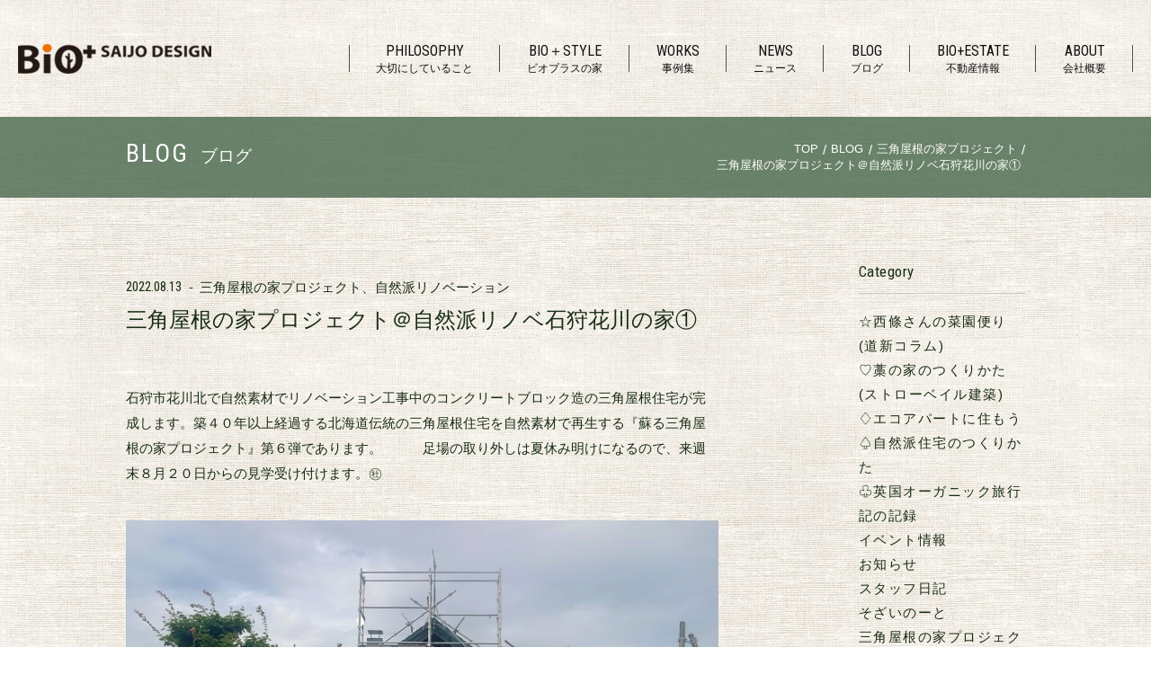

--- FILE ---
content_type: text/html; charset=UTF-8
request_url: https://saijo-d.com/blog/12450/
body_size: 9250
content:
<!DOCTYPE html>
<html>
<head prefix="og: http://ogp.me/ns# fb: http://ogp.me/ns/ fb#">
<!-- Google Tag Manager -->
<script>(function(w,d,s,l,i){w[l]=w[l]||[];w[l].push({'gtm.start':
new Date().getTime(),event:'gtm.js'});var f=d.getElementsByTagName(s)[0],
j=d.createElement(s),dl=l!='dataLayer'?'&l='+l:'';j.async=true;j.src=
'https://www.googletagmanager.com/gtm.js?id='+i+dl;f.parentNode.insertBefore(j,f);
})(window,document,'script','dataLayer','GTM-PP6JGHD');</script>
<!-- End Google Tag Manager -->
<meta http-equiv="X-UA-Compatible" content="IE=edge">
<meta charset="utf-8">
<title>三角屋根の家プロジェクト＠自然派リノベ石狩花川の家① | ブログ | ビオプラス西條デザイン｜北海道仕様の自然派住宅｜健康な注文住宅の新築・リノベーション</title>
<meta name="description" content="石狩市花川北で自然素材でリノベーション工事中のコンクリートブロック造の三角屋根住宅が完成します。築４０年以上経過する北海道伝統の三角屋根住宅を自然素材で再生...">
<meta name="keywords" content="自然派住宅,無添加住宅,北海道,札幌市,木の家,注文住宅,新築一戸建て,自然素材,エコビレッジ,ナチュラルハウス,エコハウス,オーガニック,無垢の木,リフォーム,三角屋根の家プロジェクト,自然派リノベーション,ブログ">
<meta name="viewport" content="width=device-width, initial-scale=1, shrink-to-fit=no">
<meta name="author" content="有限会社ビオプラス西條デザイン">
<meta name="copyright" content="有限会社ビオプラス西條デザイン">
<!-- ▼ FAVICON ▼ -->
<link rel="shortcut icon" href="https://saijo-d.com/data/images/common/favicon.ico" />
<link rel="icon" type="image/x-icon" href="https://saijo-d.com/data/images/common/favicon.ico">
<link rel="apple-touch-icon" sizes="180x180" href="https://saijo-d.com/data/images/common/apple-touch-icon-180x180.png">
<link rel="icon" type="image/png" sizes="192×192" href="https://saijo-d.com/data/images/common/android-chrome-192x192.png">
<meta name="msapplication-TileImage" content="https://saijo-d.com/data/images/common/mstile-144x144.png">
<!-- ▲ FAVICON ▲ -->
<!-- ▼ OGP ▼ -->
<meta property="og:title" content="三角屋根の家プロジェクト＠自然派リノベ石狩花川の家① | ブログ | ビオプラス西條デザイン｜北海道仕様の自然派住宅｜健康な注文住宅の新築・リノベーション" />
<meta property="og:type" content="article" />
<meta property="og:image" content="https://saijo-d.com/webadmin/wp-content/uploads/2022/08/20220810_145234-1200x630.jpg" />
<meta property="og:image:secure_url" content="https://saijo-d.com/webadmin/wp-content/uploads/2022/08/20220810_145234-1200x630.jpg" /> 
<meta property="og:image:width" content="1200" /> 
<meta property="og:image:height" content="630" />
<meta property="og:image:alt" content="有限会社ビオプラス西條デザイン" />
<meta property="og:site_name" content="有限会社ビオプラス西條デザイン" />
<meta property="og:description" content="石狩市花川北で自然素材でリノベーション工事中のコンクリートブロック造の三角屋根住宅が完成します。築４０年以上経過する北海道伝統の三角屋根住宅を自然素材で再生..." />
<meta property="og:url" content="https://saijo-d.com/blog/12450/" />
<!-- ▲ OGP ▲ -->

<link href="https://fonts.googleapis.com/css2?family=Roboto+Condensed&display=swap" rel="stylesheet">
<link rel="stylesheet" href="/data/css/slick.css">
<link rel="stylesheet" href="/data/css/fontawesome-all.min.css">
<link rel="stylesheet" href="/data/css/style.css">

<link rel='dns-prefetch' href='//s.w.org' />
		<script type="text/javascript">
			window._wpemojiSettings = {"baseUrl":"https:\/\/s.w.org\/images\/core\/emoji\/12.0.0-1\/72x72\/","ext":".png","svgUrl":"https:\/\/s.w.org\/images\/core\/emoji\/12.0.0-1\/svg\/","svgExt":".svg","source":{"concatemoji":"https:\/\/saijo-d.com\/webadmin\/wp-includes\/js\/wp-emoji-release.min.js"}};
			/*! This file is auto-generated */
			!function(e,a,t){var n,r,o,i=a.createElement("canvas"),p=i.getContext&&i.getContext("2d");function s(e,t){var a=String.fromCharCode;p.clearRect(0,0,i.width,i.height),p.fillText(a.apply(this,e),0,0);e=i.toDataURL();return p.clearRect(0,0,i.width,i.height),p.fillText(a.apply(this,t),0,0),e===i.toDataURL()}function c(e){var t=a.createElement("script");t.src=e,t.defer=t.type="text/javascript",a.getElementsByTagName("head")[0].appendChild(t)}for(o=Array("flag","emoji"),t.supports={everything:!0,everythingExceptFlag:!0},r=0;r<o.length;r++)t.supports[o[r]]=function(e){if(!p||!p.fillText)return!1;switch(p.textBaseline="top",p.font="600 32px Arial",e){case"flag":return s([127987,65039,8205,9895,65039],[127987,65039,8203,9895,65039])?!1:!s([55356,56826,55356,56819],[55356,56826,8203,55356,56819])&&!s([55356,57332,56128,56423,56128,56418,56128,56421,56128,56430,56128,56423,56128,56447],[55356,57332,8203,56128,56423,8203,56128,56418,8203,56128,56421,8203,56128,56430,8203,56128,56423,8203,56128,56447]);case"emoji":return!s([55357,56424,55356,57342,8205,55358,56605,8205,55357,56424,55356,57340],[55357,56424,55356,57342,8203,55358,56605,8203,55357,56424,55356,57340])}return!1}(o[r]),t.supports.everything=t.supports.everything&&t.supports[o[r]],"flag"!==o[r]&&(t.supports.everythingExceptFlag=t.supports.everythingExceptFlag&&t.supports[o[r]]);t.supports.everythingExceptFlag=t.supports.everythingExceptFlag&&!t.supports.flag,t.DOMReady=!1,t.readyCallback=function(){t.DOMReady=!0},t.supports.everything||(n=function(){t.readyCallback()},a.addEventListener?(a.addEventListener("DOMContentLoaded",n,!1),e.addEventListener("load",n,!1)):(e.attachEvent("onload",n),a.attachEvent("onreadystatechange",function(){"complete"===a.readyState&&t.readyCallback()})),(n=t.source||{}).concatemoji?c(n.concatemoji):n.wpemoji&&n.twemoji&&(c(n.twemoji),c(n.wpemoji)))}(window,document,window._wpemojiSettings);
		</script>
		<style type="text/css">
img.wp-smiley,
img.emoji {
	display: inline !important;
	border: none !important;
	box-shadow: none !important;
	height: 1em !important;
	width: 1em !important;
	margin: 0 .07em !important;
	vertical-align: -0.1em !important;
	background: none !important;
	padding: 0 !important;
}
</style>
	<link rel='stylesheet' id='yarppWidgetCss-css'  href='https://saijo-d.com/webadmin/wp-content/plugins/yet-another-related-posts-plugin/style/widget.css' type='text/css' media='all' />
<link rel='stylesheet' id='wp-block-library-css'  href='https://saijo-d.com/webadmin/wp-includes/css/dist/block-library/style.min.css' type='text/css' media='all' />
<style id='wp-block-library-inline-css' type='text/css'>
.has-text-align-justify{text-align:justify;}
</style>
<link rel='stylesheet' id='jetpack_css-css'  href='https://saijo-d.com/webadmin/wp-content/plugins/jetpack/css/jetpack.css' type='text/css' media='all' />
<style type='text/css'>img#wpstats{display:none}</style><style type="text/css">.broken_link, a.broken_link {
	text-decoration: line-through;
}</style></head>
<body id="blog" class="single blog triangle eco-reform">
<!-- Google Tag Manager (noscript) -->
<noscript><iframe src="https://www.googletagmanager.com/ns.html?id=GTM-PP6JGHD"
height="0" width="0" style="display:none;visibility:hidden"></iframe></noscript>
<!-- End Google Tag Manager (noscript) -->
<header id="hdr_main">
	<div id="hdr_main_inner">
		<div id="hdr_logo">
			<a href="/">
				<img src="/data/images/common/logo.png" alt="有限会社ビオプラス西條デザイン" />
			</a>
		</div>
		<div id="hdr_gn_wrapper">
			<ul id="hdr_gn">
				<li class="idx haschild">
					<a href="/philosophy/">
						<span class="item en roboto">PHILOSOPHY</span>
						<span class="item ja">大切にしていること</span>
					</a>
                    <span class="arw"></span>
<!--                    <div class="gn_window book">-->
                    <div class="gn_window philosophy">
                        <div class="inner">
                            <ul class="gn_sub">
                                <li class="idx_sub">
                                    <a href="/philosophy/">僕たちが大切にしていること</a>
                                </li>
                                <li class="idx_sub">
                                    <a href="/philosophy/sdgs/">SDGsへの取り組み</a>
                                </li>
                            </ul>
                        </div>
                    </div><!-- // #gn_window -->
				</li>
				<li class="idx haschild">
					<a href="/bioplus-style/">
						<span class="item en roboto">BIO＋STYLE</span>
						<span class="item ja">ビオプラスの家</span>
					</a>
					<span class="arw"></span>
					<div class="gn_window book">
						<div class="inner">
							<div class="left">
								<ul class="gn_sub">
									<li class="idx_sub">
										<a href="/bioplus-style/promises/">自然派住宅 5つの約束</a>
									</li>
									<li class="idx_sub">
										<a href="/bioplus-style/hokkaido-style/">北海道仕様</a>
									</li>
									<li class="idx_sub">
										<a href="/bioplus-style/new-construction/">新築について</a>
									</li>
									<li class="idx_sub">
										<a href="/bioplus-style/renovation/">ビオリノベについて</a>
									</li>
									<li class="idx_sub">
										<a href="/book/">やさしい自然派住宅</a>
									</li>
								</ul>
							</div>
							<div class="right">
								<div class="gn_sub_cnt">
									<div class="img">
										<img src="/data/images/common/book.jpg" alt="" />
									</div>
									<div class="txt">
										<p class="ttl"><span class="small">エコスタイルで暮らす</span><span class="main">やさしい自然派住宅</span></p>
										<p class="msg">人に優しく、地球に優しい自然派住宅つくりかたをまとめた1冊をWeb公開中！ぜひ一度ごらんください。</p>
									</div>
								</div>
								<a class="lnk" href="/book/">やさしい自然派住宅を読む</a>
							</div>
						</div>
					</div><!-- // #gn_window -->
				</li>
				<li class="idx">
					<a href="/works/">
						<span class="item en roboto">WORKS</span>
						<span class="item ja">事例集</span>
					</a>
					<ul class="gn_sub sp">
						<li class="idx_sub">
							<a href="">すべての事例</a>
						</li>
						<li class="idx_sub">
							<a href="">新築</a>
						</li>
						<li class="idx_sub">
							<a href="">ビオリノベ</a>
						</li>
						<li class="idx_sub">
							<a href="">店舗デザイン</a>
						</li>
					</ul>
				</li>
				<li class="idx">
					<a href="/news/">
						<span class="item en roboto">NEWS</span>
						<span class="item ja">ニュース</span>
					</a>
				</li>
				<li class="idx">
					<a href="/blog/">
						<span class="item en roboto">BLOG</span>
						<span class="item ja">ブログ</span>
					</a>
				</li>
				<li class="idx">
					<a href="/estate/">
						<span class="item en roboto">BIO+ESTATE</span>
						<span class="item ja">不動産情報</span>
					</a>
				</li>
				<li class="idx">
					<a href="/about/">
						<span class="item en roboto">ABOUT</span>
						<span class="item ja">会社概要</span>
					</a>
				</li>
			</ul>
			<ul id="hdr_gn_sp">
				<li class="contact">
					<a href="/contact/">資料請求・お問い合わせ</a>
				</li>
				<li class="facebook roboto">
					<a href="https://www.facebook.com/%E6%9C%89%E9%99%90%E4%BC%9A%E7%A4%BE-%E3%83%93%E3%82%AA%E3%83%97%E3%83%A9%E3%82%B9%E8%A5%BF%E6%A2%9D%E3%83%87%E3%82%B6%E3%82%A4%E3%83%B3-118053679979115/" target="_blank">Facebook</a>
				</li>
			</ul>
		</div><!-- // #hdr_gn_wrapper -->
		<a id="hdr_sp">
			<span class="bars">
				<span class="bar top"></span>
				<span class="bar mid"></span>
				<span class="bar bottom"></span>
			</span>
		</a>
	</div>
</header><!-- // #hdr_main -->

<div id="blog_wrapper" class="single nb_wrapper">

<div class="Headline_cmn bioColor_cmn">
    <div class="inner_cmn">
        <div class="ttl_cmn roboto">BLOG<span><br class="show_480">ブログ</span></div>
        <div class="breadcrumbs_cmn">
            <span property="itemListElement" typeof="ListItem"><a property="item" typeof="WebPage" title="Go to ビオプラス西條デザイン." href="https://saijo-d.com" class="home" ><span property="name">TOP</span></a><meta property="position" content="1"></span> / <span property="itemListElement" typeof="ListItem"><a property="item" typeof="WebPage" title="Go to BLOG." href="https://saijo-d.com/blog/" class="post post-blog-archive" ><span property="name">BLOG</span></a><meta property="position" content="2"></span> / <span property="itemListElement" typeof="ListItem"><a property="item" typeof="WebPage" title="Go to the 三角屋根の家プロジェクト BLOGカテゴリー archives." href="https://saijo-d.com/blogcat/triangle/" class="taxonomy blogcat" ><span property="name">三角屋根の家プロジェクト</span></a><meta property="position" content="3"></span> / <span property="itemListElement" typeof="ListItem"><span property="name" class="post post-blog current-item">三角屋根の家プロジェクト＠自然派リノベ石狩花川の家①</span><meta property="url" content="https://saijo-d.com/blog/12450"><meta property="position" content="4"></span>        </div>
    </div>
</div>

    <div class="inner_cmn">
        <div class="content_cmn">
            <div id="g_main"  class="cmn">
                <article>
                    <div class="meta">
                        <time class="roboto">2022.08.13</time>
						                        <div class="cat"><ul class="catlist"><li class="triangle"><a href="/blogcat/triangle/">三角屋根の家プロジェクト</a></li><li class="eco-reform"><a href="/blogcat/eco-reform/">自然派リノベーション</a></li></ul></div>
						                    </div>
                    <h1>三角屋根の家プロジェクト＠自然派リノベ石狩花川の家①</h1>
                    
<p>石狩市花川北で自然素材でリノベーション工事中のコンクリートブロック造の三角屋根住宅が完成します。築４０年以上経過する北海道伝統の三角屋根住宅を自然素材で再生する『蘇る三角屋根の家プロジェクト』第６弾であります。　　　足場の取り外しは夏休み明けになるので、来週末８月２０日からの見学受け付けます。㊓</p>



<figure class="wp-block-image size-large"><img src="https://saijo-d.com/webadmin/wp-content/uploads/2022/08/20220810_145234-1024x683.jpg" alt="" class="wp-image-12451" srcset="https://saijo-d.com/webadmin/wp-content/uploads/2022/08/20220810_145234-1024x683.jpg 1024w, https://saijo-d.com/webadmin/wp-content/uploads/2022/08/20220810_145234-300x200.jpg 300w, https://saijo-d.com/webadmin/wp-content/uploads/2022/08/20220810_145234-768x512.jpg 768w, https://saijo-d.com/webadmin/wp-content/uploads/2022/08/20220810_145234-1536x1024.jpg 1536w, https://saijo-d.com/webadmin/wp-content/uploads/2022/08/20220810_145234-2048x1365.jpg 2048w, https://saijo-d.com/webadmin/wp-content/uploads/2022/08/20220810_145234-360x240.jpg 360w" sizes="(max-width: 1024px) 100vw, 1024px" /></figure>
                </article>
                
				<div class='yarpp-related'>
<div class="related">
	<h3>関連記事</h3>
		<div class="item_wrap">
			<ol>
		<li>
	   <div class="item">
		    <div class="img_wrap">
		        <a href="https://saijo-d.com/blog/6729" rel="bookmark"><img src="https://saijo-d.com/webadmin/wp-content/uploads/2020/11/IMG_4927-490x270.jpg"></a>
		    </div>
		    <div class="meta">
		        <time class="roboto">2020.11.20</time>
		        				<div class="cat"><ul class="catlist"><li class="diary">スタッフ日記</li><li class="triangle">三角屋根の家プロジェクト</li><li class="eco-reform">自然派リノベーション</li></ul></div>
						    </div>
		    <h4><a href="https://saijo-d.com/blog/6729" rel="bookmark">仁木の家（最終回）</a><!-- (2)--></h4>
		</div>
	</li>
		<li>
	   <div class="item">
		    <div class="img_wrap">
		        <a href="https://saijo-d.com/blog/7256" rel="bookmark"><img src="https://saijo-d.com/webadmin/wp-content/uploads/2021/02/IMG_E56391-490x270.jpg"></a>
		    </div>
		    <div class="meta">
		        <time class="roboto">2021.02.19</time>
		        				<div class="cat"><ul class="catlist"><li class="diary">スタッフ日記</li><li class="triangle">三角屋根の家プロジェクト</li><li class="genba">家づくりの現場</li><li class="eco-reform">自然派リノベーション</li></ul></div>
						    </div>
		    <h4><a href="https://saijo-d.com/blog/7256" rel="bookmark">金山の家</a><!-- (2)--></h4>
		</div>
	</li>
			</ol>
	</div>
</div>
</div>
                    
				
                <div id="postnavi" class="pagenavi_cmn single_post_navi">
									<ul class="post_page_navi">
											<li><a class="item prev btn_cmn" href="https://saijo-d.com/blog/12436">前へ</span></a></li>
											<li><a class="item tolist btn_cmn noarw" href="https://saijo-d.com/blog/">一覧へ</a></li>
											<li><a class="item next btn_cmn" href="https://saijo-d.com/blog/12452">次へ</span></a></li>
					
					</ul><!-- post_page_navi -->
				</div><!-- // #postnavi -->
				
            </div>

<aside class="cmn">
    <div class="side_box">
        <h3>Category</h3>
        <ul class="side_list">
            	<li class="cat-item cat-item-92"><a href="https://saijo-d.com/blogcat/%e8%a5%bf%e6%a2%9d%e3%81%95%e3%82%93%e3%81%ae%e8%8f%9c%e5%9c%92%e4%be%bf%e3%82%8a-%e9%81%93%e6%96%b0%e3%82%b3%e3%83%a9%e3%83%a0/" title="平成22年4月から1年間、北海道新聞朝刊に連載されたコラム『農を楽しむ』西條さんお菜園だより。東日本大震災で打ち切りとなった最終話を含む23話を掲載しました。">☆西條さんの菜園便り (道新コラム)</a>
</li>
	<li class="cat-item cat-item-93"><a href="https://saijo-d.com/blogcat/%e8%97%81%e3%81%ae%e5%ae%b6-%e3%82%b9%e3%83%88%e3%83%ad%e3%83%bc%e3%83%99%e3%82%a4%e3%83%ab%e5%bb%ba%e7%af%89/" title="ブロック状に形成されたストローベイル（稲や麦のわら）を積み上げて分厚い断熱材の壁をつくり、土を塗って仕上げるストローベイルハウス。ワークショップで学びながらカフェづくりにいかした　気まぐれな食堂『幸来』">♡藁の家のつくりかた (ストローベイル建築)</a>
</li>
	<li class="cat-item cat-item-94"><a href="https://saijo-d.com/blogcat/eco-apart/" title="石狩市当別町に建設された北海道初の畑付きエコアパート。木造メゾネット形式の4世帯長屋で北海道産の無垢の木組みで木の断熱材、外壁仕上げなどの天然素材で建築されている様子を紹介。建築研究所住まいづくり表彰『地域住宅奨励賞』受賞。">♢エコアパートに住もう</a>
</li>
	<li class="cat-item cat-item-95"><a href="https://saijo-d.com/blogcat/%e8%87%aa%e7%84%b6%e6%b4%be%e4%bd%8f%e5%ae%85%e3%81%ae%e3%81%a4%e3%81%8f%e3%82%8a%e3%81%8b%e3%81%9f/" title="札幌版次世代型住宅として　一歩先を先行く高断熱性能を実現。
ビオプラス西條デザインの基本仕様となっている家づくりの様子を公開。">♤自然派住宅のつくりかた</a>
</li>
	<li class="cat-item cat-item-96"><a href="https://saijo-d.com/blogcat/%e8%8b%b1%e5%9b%bd%e3%82%aa%e3%83%bc%e3%82%ac%e3%83%8b%e3%83%83%e3%82%af%e6%97%85%e8%a1%8c%e8%a8%98/" title="自然派デザイナーが自ら企画した12日間の英国オーガニックツアー。
英国各地の様々なエコでオーガニックな取り組みや環境施設、オーガニック建築などを紹介している。">♧英国オーガニック旅行記の記録</a>
</li>
	<li class="cat-item cat-item-84"><a href="https://saijo-d.com/blogcat/event/" title="ビオプラス西條デザインの手がける家づくりのほか、イベントやオープンハウスなどさまざまな情報をお届けします。">イベント情報</a>
</li>
	<li class="cat-item cat-item-83"><a href="https://saijo-d.com/blogcat/news/" title="ビオプラス西條デザインからのお知らせ、伝言版です。休日情報や不動産物件情報などもこちらか。">お知らせ</a>
</li>
	<li class="cat-item cat-item-85"><a href="https://saijo-d.com/blogcat/diary/" title="スタッフ全員が入稿する日々の気づきをお伝えする日記のコーナー。">スタッフ日記</a>
</li>
	<li class="cat-item cat-item-99"><a href="https://saijo-d.com/blogcat/material-notes/" title="人にも環境にもやさしい自然派住宅をつくるための、
エコ空間デザイナー御用達、天然素材の使い方教えます。">そざいのーと</a>
</li>
	<li class="cat-item cat-item-86"><a href="https://saijo-d.com/blogcat/triangle/" title="北海道伝統のコンクリートブロックの三角屋根住宅を、断熱改修し自然素材で仕上げる自然派リノベーションの様子を紹介。">三角屋根の家プロジェクト</a>
</li>
	<li class="cat-item cat-item-101"><a href="https://saijo-d.com/blogcat/%e5%9c%9f%e5%9c%b0%e6%83%85%e5%a0%b1/">土地情報</a>
</li>
	<li class="cat-item cat-item-87"><a href="https://saijo-d.com/blogcat/genba/" title="スタッフがそれぞれ担当する自然派建築の現場の工事の様子を紹介します。">家づくりの現場</a>
</li>
	<li class="cat-item cat-item-88"><a href="https://saijo-d.com/blogcat/eco-reform/" title="中古住宅を大改修し、自然素材で新築同様に再生する自然派リノベーションを紹介。">自然派リノベーション</a>
</li>
	<li class="cat-item cat-item-89"><a href="https://saijo-d.com/blogcat/%e8%87%aa%e7%84%b6%e6%b4%be%e8%8f%9c%e5%9c%92%e3%82%92%e6%a5%bd%e3%81%97%e3%82%80/" title="自然派デザイナー西條正幸がナチュラルガーデンやオーガニック菜園を紹介する。">自然派菜園を楽しむ</a>
</li>
	<li class="cat-item cat-item-90"><a href="https://saijo-d.com/blogcat/natural-materials/" title="建築建材のほか、住まいや暮らしの自然素材、天然素材の良さを紹介する。">自然素材あれこれ</a>
</li>
	<li class="cat-item cat-item-91"><a href="https://saijo-d.com/blogcat/travel/" title="自然派デザイナーの気ままな旅は何かしらエコでオーガニックを楽しむ旅になる。
	">西條さんのエコ旅</a>
</li>
        </ul>
    </div>
    <div class="side_box">
        <h3>Archive</h3>
		<div class="select_wrap">
			<select name="archive-dropdown" onChange='document.location.href=this.options[this.selectedIndex].value;'> 
				<option value="">月を選択</option>
					<option value='https://saijo-d.com/news/date/2025/08/?post_type=blog'> 2025年8月 </option>
	<option value='https://saijo-d.com/news/date/2025/07/?post_type=blog'> 2025年7月 </option>
	<option value='https://saijo-d.com/news/date/2025/06/?post_type=blog'> 2025年6月 </option>
	<option value='https://saijo-d.com/news/date/2025/04/?post_type=blog'> 2025年4月 </option>
	<option value='https://saijo-d.com/news/date/2025/01/?post_type=blog'> 2025年1月 </option>
	<option value='https://saijo-d.com/news/date/2024/12/?post_type=blog'> 2024年12月 </option>
	<option value='https://saijo-d.com/news/date/2024/11/?post_type=blog'> 2024年11月 </option>
	<option value='https://saijo-d.com/news/date/2024/10/?post_type=blog'> 2024年10月 </option>
	<option value='https://saijo-d.com/news/date/2024/08/?post_type=blog'> 2024年8月 </option>
	<option value='https://saijo-d.com/news/date/2024/07/?post_type=blog'> 2024年7月 </option>
	<option value='https://saijo-d.com/news/date/2024/04/?post_type=blog'> 2024年4月 </option>
	<option value='https://saijo-d.com/news/date/2024/03/?post_type=blog'> 2024年3月 </option>
	<option value='https://saijo-d.com/news/date/2024/02/?post_type=blog'> 2024年2月 </option>
	<option value='https://saijo-d.com/news/date/2024/01/?post_type=blog'> 2024年1月 </option>
	<option value='https://saijo-d.com/news/date/2023/12/?post_type=blog'> 2023年12月 </option>
	<option value='https://saijo-d.com/news/date/2023/11/?post_type=blog'> 2023年11月 </option>
	<option value='https://saijo-d.com/news/date/2023/10/?post_type=blog'> 2023年10月 </option>
	<option value='https://saijo-d.com/news/date/2023/09/?post_type=blog'> 2023年9月 </option>
	<option value='https://saijo-d.com/news/date/2023/08/?post_type=blog'> 2023年8月 </option>
	<option value='https://saijo-d.com/news/date/2023/07/?post_type=blog'> 2023年7月 </option>
	<option value='https://saijo-d.com/news/date/2023/06/?post_type=blog'> 2023年6月 </option>
	<option value='https://saijo-d.com/news/date/2023/05/?post_type=blog'> 2023年5月 </option>
	<option value='https://saijo-d.com/news/date/2023/04/?post_type=blog'> 2023年4月 </option>
	<option value='https://saijo-d.com/news/date/2023/03/?post_type=blog'> 2023年3月 </option>
	<option value='https://saijo-d.com/news/date/2023/02/?post_type=blog'> 2023年2月 </option>
	<option value='https://saijo-d.com/news/date/2023/01/?post_type=blog'> 2023年1月 </option>
	<option value='https://saijo-d.com/news/date/2022/12/?post_type=blog'> 2022年12月 </option>
	<option value='https://saijo-d.com/news/date/2022/11/?post_type=blog'> 2022年11月 </option>
	<option value='https://saijo-d.com/news/date/2022/10/?post_type=blog'> 2022年10月 </option>
	<option value='https://saijo-d.com/news/date/2022/09/?post_type=blog'> 2022年9月 </option>
	<option value='https://saijo-d.com/news/date/2022/08/?post_type=blog'> 2022年8月 </option>
	<option value='https://saijo-d.com/news/date/2022/07/?post_type=blog'> 2022年7月 </option>
	<option value='https://saijo-d.com/news/date/2022/06/?post_type=blog'> 2022年6月 </option>
	<option value='https://saijo-d.com/news/date/2022/05/?post_type=blog'> 2022年5月 </option>
	<option value='https://saijo-d.com/news/date/2022/04/?post_type=blog'> 2022年4月 </option>
	<option value='https://saijo-d.com/news/date/2022/03/?post_type=blog'> 2022年3月 </option>
	<option value='https://saijo-d.com/news/date/2022/02/?post_type=blog'> 2022年2月 </option>
	<option value='https://saijo-d.com/news/date/2022/01/?post_type=blog'> 2022年1月 </option>
	<option value='https://saijo-d.com/news/date/2021/12/?post_type=blog'> 2021年12月 </option>
	<option value='https://saijo-d.com/news/date/2021/11/?post_type=blog'> 2021年11月 </option>
	<option value='https://saijo-d.com/news/date/2021/10/?post_type=blog'> 2021年10月 </option>
	<option value='https://saijo-d.com/news/date/2021/09/?post_type=blog'> 2021年9月 </option>
	<option value='https://saijo-d.com/news/date/2021/08/?post_type=blog'> 2021年8月 </option>
	<option value='https://saijo-d.com/news/date/2021/07/?post_type=blog'> 2021年7月 </option>
	<option value='https://saijo-d.com/news/date/2021/06/?post_type=blog'> 2021年6月 </option>
	<option value='https://saijo-d.com/news/date/2021/05/?post_type=blog'> 2021年5月 </option>
	<option value='https://saijo-d.com/news/date/2021/04/?post_type=blog'> 2021年4月 </option>
	<option value='https://saijo-d.com/news/date/2021/03/?post_type=blog'> 2021年3月 </option>
	<option value='https://saijo-d.com/news/date/2021/02/?post_type=blog'> 2021年2月 </option>
	<option value='https://saijo-d.com/news/date/2021/01/?post_type=blog'> 2021年1月 </option>
	<option value='https://saijo-d.com/news/date/2020/12/?post_type=blog'> 2020年12月 </option>
	<option value='https://saijo-d.com/news/date/2020/11/?post_type=blog'> 2020年11月 </option>
	<option value='https://saijo-d.com/news/date/2020/10/?post_type=blog'> 2020年10月 </option>
	<option value='https://saijo-d.com/news/date/2020/09/?post_type=blog'> 2020年9月 </option>
	<option value='https://saijo-d.com/news/date/2020/08/?post_type=blog'> 2020年8月 </option>
	<option value='https://saijo-d.com/news/date/2020/07/?post_type=blog'> 2020年7月 </option>
	<option value='https://saijo-d.com/news/date/2020/06/?post_type=blog'> 2020年6月 </option>
	<option value='https://saijo-d.com/news/date/2020/05/?post_type=blog'> 2020年5月 </option>
	<option value='https://saijo-d.com/news/date/2020/04/?post_type=blog'> 2020年4月 </option>
	<option value='https://saijo-d.com/news/date/2020/03/?post_type=blog'> 2020年3月 </option>
	<option value='https://saijo-d.com/news/date/2020/02/?post_type=blog'> 2020年2月 </option>
	<option value='https://saijo-d.com/news/date/2019/11/?post_type=blog'> 2019年11月 </option>
	<option value='https://saijo-d.com/news/date/2019/10/?post_type=blog'> 2019年10月 </option>
	<option value='https://saijo-d.com/news/date/2019/08/?post_type=blog'> 2019年8月 </option>
	<option value='https://saijo-d.com/news/date/2019/07/?post_type=blog'> 2019年7月 </option>
	<option value='https://saijo-d.com/news/date/2019/05/?post_type=blog'> 2019年5月 </option>
	<option value='https://saijo-d.com/news/date/2019/04/?post_type=blog'> 2019年4月 </option>
	<option value='https://saijo-d.com/news/date/2019/03/?post_type=blog'> 2019年3月 </option>
	<option value='https://saijo-d.com/news/date/2019/02/?post_type=blog'> 2019年2月 </option>
	<option value='https://saijo-d.com/news/date/2019/01/?post_type=blog'> 2019年1月 </option>
	<option value='https://saijo-d.com/news/date/2018/12/?post_type=blog'> 2018年12月 </option>
	<option value='https://saijo-d.com/news/date/2018/10/?post_type=blog'> 2018年10月 </option>
	<option value='https://saijo-d.com/news/date/2018/09/?post_type=blog'> 2018年9月 </option>
	<option value='https://saijo-d.com/news/date/2018/08/?post_type=blog'> 2018年8月 </option>
	<option value='https://saijo-d.com/news/date/2018/07/?post_type=blog'> 2018年7月 </option>
	<option value='https://saijo-d.com/news/date/2018/05/?post_type=blog'> 2018年5月 </option>
	<option value='https://saijo-d.com/news/date/2018/04/?post_type=blog'> 2018年4月 </option>
	<option value='https://saijo-d.com/news/date/2018/03/?post_type=blog'> 2018年3月 </option>
	<option value='https://saijo-d.com/news/date/2018/02/?post_type=blog'> 2018年2月 </option>
	<option value='https://saijo-d.com/news/date/2018/01/?post_type=blog'> 2018年1月 </option>
	<option value='https://saijo-d.com/news/date/2017/12/?post_type=blog'> 2017年12月 </option>
	<option value='https://saijo-d.com/news/date/2017/11/?post_type=blog'> 2017年11月 </option>
	<option value='https://saijo-d.com/news/date/2017/10/?post_type=blog'> 2017年10月 </option>
	<option value='https://saijo-d.com/news/date/2017/09/?post_type=blog'> 2017年9月 </option>
	<option value='https://saijo-d.com/news/date/2017/08/?post_type=blog'> 2017年8月 </option>
	<option value='https://saijo-d.com/news/date/2017/07/?post_type=blog'> 2017年7月 </option>
	<option value='https://saijo-d.com/news/date/2017/06/?post_type=blog'> 2017年6月 </option>
	<option value='https://saijo-d.com/news/date/2017/05/?post_type=blog'> 2017年5月 </option>
	<option value='https://saijo-d.com/news/date/2017/04/?post_type=blog'> 2017年4月 </option>
	<option value='https://saijo-d.com/news/date/2017/03/?post_type=blog'> 2017年3月 </option>
	<option value='https://saijo-d.com/news/date/2017/02/?post_type=blog'> 2017年2月 </option>
	<option value='https://saijo-d.com/news/date/2017/01/?post_type=blog'> 2017年1月 </option>
	<option value='https://saijo-d.com/news/date/2016/12/?post_type=blog'> 2016年12月 </option>
	<option value='https://saijo-d.com/news/date/2016/11/?post_type=blog'> 2016年11月 </option>
	<option value='https://saijo-d.com/news/date/2016/10/?post_type=blog'> 2016年10月 </option>
	<option value='https://saijo-d.com/news/date/2016/09/?post_type=blog'> 2016年9月 </option>
	<option value='https://saijo-d.com/news/date/2016/08/?post_type=blog'> 2016年8月 </option>
	<option value='https://saijo-d.com/news/date/2016/07/?post_type=blog'> 2016年7月 </option>
	<option value='https://saijo-d.com/news/date/2016/06/?post_type=blog'> 2016年6月 </option>
	<option value='https://saijo-d.com/news/date/2016/05/?post_type=blog'> 2016年5月 </option>
	<option value='https://saijo-d.com/news/date/2016/04/?post_type=blog'> 2016年4月 </option>
	<option value='https://saijo-d.com/news/date/2016/03/?post_type=blog'> 2016年3月 </option>
	<option value='https://saijo-d.com/news/date/2016/02/?post_type=blog'> 2016年2月 </option>
	<option value='https://saijo-d.com/news/date/2015/12/?post_type=blog'> 2015年12月 </option>
	<option value='https://saijo-d.com/news/date/2015/11/?post_type=blog'> 2015年11月 </option>
	<option value='https://saijo-d.com/news/date/2015/10/?post_type=blog'> 2015年10月 </option>
	<option value='https://saijo-d.com/news/date/2015/08/?post_type=blog'> 2015年8月 </option>
	<option value='https://saijo-d.com/news/date/2015/07/?post_type=blog'> 2015年7月 </option>
	<option value='https://saijo-d.com/news/date/2015/06/?post_type=blog'> 2015年6月 </option>
	<option value='https://saijo-d.com/news/date/2015/05/?post_type=blog'> 2015年5月 </option>
	<option value='https://saijo-d.com/news/date/2015/04/?post_type=blog'> 2015年4月 </option>
	<option value='https://saijo-d.com/news/date/2015/03/?post_type=blog'> 2015年3月 </option>
	<option value='https://saijo-d.com/news/date/2015/02/?post_type=blog'> 2015年2月 </option>
	<option value='https://saijo-d.com/news/date/2015/01/?post_type=blog'> 2015年1月 </option>
	<option value='https://saijo-d.com/news/date/2014/12/?post_type=blog'> 2014年12月 </option>
	<option value='https://saijo-d.com/news/date/2014/11/?post_type=blog'> 2014年11月 </option>
	<option value='https://saijo-d.com/news/date/2014/10/?post_type=blog'> 2014年10月 </option>
	<option value='https://saijo-d.com/news/date/2014/09/?post_type=blog'> 2014年9月 </option>
	<option value='https://saijo-d.com/news/date/2014/08/?post_type=blog'> 2014年8月 </option>
	<option value='https://saijo-d.com/news/date/2014/07/?post_type=blog'> 2014年7月 </option>
	<option value='https://saijo-d.com/news/date/2014/06/?post_type=blog'> 2014年6月 </option>
	<option value='https://saijo-d.com/news/date/2014/04/?post_type=blog'> 2014年4月 </option>
	<option value='https://saijo-d.com/news/date/2014/03/?post_type=blog'> 2014年3月 </option>
	<option value='https://saijo-d.com/news/date/2014/02/?post_type=blog'> 2014年2月 </option>
	<option value='https://saijo-d.com/news/date/2014/01/?post_type=blog'> 2014年1月 </option>
	<option value='https://saijo-d.com/news/date/2013/12/?post_type=blog'> 2013年12月 </option>
	<option value='https://saijo-d.com/news/date/2013/11/?post_type=blog'> 2013年11月 </option>
	<option value='https://saijo-d.com/news/date/2013/10/?post_type=blog'> 2013年10月 </option>
	<option value='https://saijo-d.com/news/date/2013/09/?post_type=blog'> 2013年9月 </option>
	<option value='https://saijo-d.com/news/date/2013/08/?post_type=blog'> 2013年8月 </option>
	<option value='https://saijo-d.com/news/date/2013/07/?post_type=blog'> 2013年7月 </option>
	<option value='https://saijo-d.com/news/date/2013/06/?post_type=blog'> 2013年6月 </option>
	<option value='https://saijo-d.com/news/date/2013/05/?post_type=blog'> 2013年5月 </option>
	<option value='https://saijo-d.com/news/date/2013/04/?post_type=blog'> 2013年4月 </option>
	<option value='https://saijo-d.com/news/date/2013/03/?post_type=blog'> 2013年3月 </option>
	<option value='https://saijo-d.com/news/date/2013/02/?post_type=blog'> 2013年2月 </option>
	<option value='https://saijo-d.com/news/date/2012/12/?post_type=blog'> 2012年12月 </option>
	<option value='https://saijo-d.com/news/date/2012/11/?post_type=blog'> 2012年11月 </option>
	<option value='https://saijo-d.com/news/date/2012/10/?post_type=blog'> 2012年10月 </option>
	<option value='https://saijo-d.com/news/date/2012/09/?post_type=blog'> 2012年9月 </option>
	<option value='https://saijo-d.com/news/date/2012/08/?post_type=blog'> 2012年8月 </option>
	<option value='https://saijo-d.com/news/date/2012/07/?post_type=blog'> 2012年7月 </option>
	<option value='https://saijo-d.com/news/date/2012/06/?post_type=blog'> 2012年6月 </option>
	<option value='https://saijo-d.com/news/date/2012/05/?post_type=blog'> 2012年5月 </option>
	<option value='https://saijo-d.com/news/date/2012/03/?post_type=blog'> 2012年3月 </option>
	<option value='https://saijo-d.com/news/date/2011/08/?post_type=blog'> 2011年8月 </option>
	<option value='https://saijo-d.com/news/date/2011/07/?post_type=blog'> 2011年7月 </option>
	<option value='https://saijo-d.com/news/date/2011/03/?post_type=blog'> 2011年3月 </option>
	<option value='https://saijo-d.com/news/date/2011/02/?post_type=blog'> 2011年2月 </option>
	<option value='https://saijo-d.com/news/date/2011/01/?post_type=blog'> 2011年1月 </option>
	<option value='https://saijo-d.com/news/date/2010/12/?post_type=blog'> 2010年12月 </option>
	<option value='https://saijo-d.com/news/date/2010/11/?post_type=blog'> 2010年11月 </option>
	<option value='https://saijo-d.com/news/date/2010/10/?post_type=blog'> 2010年10月 </option>
	<option value='https://saijo-d.com/news/date/2010/09/?post_type=blog'> 2010年9月 </option>
	<option value='https://saijo-d.com/news/date/2010/08/?post_type=blog'> 2010年8月 </option>
	<option value='https://saijo-d.com/news/date/2010/04/?post_type=blog'> 2010年4月 </option>
	<option value='https://saijo-d.com/news/date/2009/03/?post_type=blog'> 2009年3月 </option>
			</select>
		</div>
    </div>
</aside>
        </div><!--.main end-->
    </div><!--.inner_cmn end-->

</div><!--.blog_wrapper end-->



<ul id="fixed_links">
	<li class="event"><a class="roboto" href="/news/category/event/">EVENT</a></li>
	<li class="contact"><a class="ja" href="/contact/">資料請求<br />お問い合わせ</a></li>
	<li class="facebook"><a class="roboto" href="https://www.facebook.com/%E6%9C%89%E9%99%90%E4%BC%9A%E7%A4%BE-%E3%83%93%E3%82%AA%E3%83%97%E3%83%A9%E3%82%B9%E8%A5%BF%E6%A2%9D%E3%83%87%E3%82%B6%E3%82%A4%E3%83%B3-118053679979115/" target="_blank">Facebook</a></li>
</ul>

<footer id="ftr_main">
	<div class="footer_flexbox">
		<div class="footer_logo_box">
			<div><img src="/data/images/common/footer_logo.png" alt="">
			</div>
			<div class="corporate_name">有限会社ビオプラス西條デザイン</div>
		</div>
		<div class="footer_adress_box">
			<address class="head_office">本社<br>
				〒002-8081　<span class="ib">北海道札幌市北区百合が原4丁目8-1</span><br>
				TEL　<a href="tel:0117748599">011-774-8599</a>／<span class="ib">FAX　011-774-8581</span></address>
			<address>伊達支社<br>
				〒052-0014　<span class="ib">北海道伊達市舟岡50-28</span><br>
				TEL　<a href="tel:0142220138">0142-22-0138</a>／<span class="ib">FAX　0142-22-0139</span></address>
		</div>
		<div class="footer_contact_box">
			<a href="/contact/" class="contact_box">お問い合わせ・資料請求</a>
			<a href="https://www.facebook.com/%E6%9C%89%E9%99%90%E4%BC%9A%E7%A4%BE-%E3%83%93%E3%82%AA%E3%83%97%E3%83%A9%E3%82%B9%E8%A5%BF%E6%A2%9D%E3%83%87%E3%82%B6%E3%82%A4%E3%83%B3-118053679979115/" class="facebook_box" target="_blank">Facebook</a>
		</div>
	</div>
	<div class="footer_bottom">
		<div class="privacypolicy_box"><a href="/privacy-policy/">プライバシーポリシーについて</a></div>

		<div class="copyright_box"><small>Copyright &copy; BIO+SAIJO DESIGN All Rights Reserved.</small></div>
	</div>
</footer>

<script type="text/javascript" src="https://ajax.googleapis.com/ajax/libs/jquery/1.11.3/jquery.min.js"></script>
<script type="text/javascript" src="/data/js/slick.min.js"></script>
<script type="text/javascript" src="/data/js/function.js"></script>
<link rel='stylesheet' id='yarppRelatedCss-css'  href='https://saijo-d.com/webadmin/wp-content/plugins/yet-another-related-posts-plugin/style/related.css' type='text/css' media='all' />
<script type='text/javascript' src='https://saijo-d.com/webadmin/wp-includes/js/wp-embed.min.js'></script>
<script type='text/javascript' src='https://stats.wp.com/e-202604.js' async='async' defer='defer'></script>
<script type='text/javascript'>
	_stq = window._stq || [];
	_stq.push([ 'view', {v:'ext',j:'1:8.8.5',blog:'181237948',post:'12450',tz:'9',srv:'saijo-d.com'} ]);
	_stq.push([ 'clickTrackerInit', '181237948', '12450' ]);
</script>
</body>
</html>

--- FILE ---
content_type: text/css
request_url: https://saijo-d.com/data/css/style.css
body_size: 19230
content:
@charset "utf-8";

/*||||||||||||||||||||||||||||||||||||||||||||||||||
----------------------------------------------------

					RESET

----------------------------------------------------
||||||||||||||||||||||||||||||||||||||||||||||||||||*/
body,
div,
dl,
dt,
dd,
ul,
ol,
li,
h1,
h2,
h3,
h4,
h5,
h6,
pre,
form,
fieldset,
legend,
input,
textarea,
p,
blockquote,
table,
caption,
tbody,
tfoot,
thead,
th,
td,
option,
figure,
figcaption,
small {
    margin: 0;
    padding: 0;
    line-height: 1;
    font-size: 100%;
    /*==================================================
Base Font
====================================================*/
    font-family: "游ゴシック", "Yu Gothic", YuGothic, "Hiragino Kaku Gothic ProN", "Hiragino Kaku Gothic Pro", "メイリオ", Meiryo, "ＭＳ ゴシック", sans-serif;}

h1,
h2,
h3,
h4,
h5,
h6 {
    font-size: 100%;
    font-weight: normal;}

table {
    border-collapse: collapse;
    border-spacing: 0;}

caption,
th {
    text-align: left;}

fieldset,
img,
abbr,
acronym {
    border: 0;
    margin: 0px;
    vertical-align: bottom;}

object,
embed,
th,
td {
    vertical-align: top;}

address,
caption,
cite,
code,
dfn,
th,
var,
optgroup,
strong,
em,
b,
i {
    font-style: normal;
    font-weight: normal;}

ol,
ul {
    list-style: none;}

a,
ins,
del {
    text-decoration: none;}

q:before,
q:after {
    content: '';}

* html body {
    font-size: 65%;}

* + html body {
    font-size: 65%;}

html {
    overflow: scroll;
    overflow: -moz-scrollbars-vertical;
    overflow-x: scroll;}
body {line-height: 0;}
strong {
    font-weight: bold;}

em {
    font-style: italic;}

del {
    text-decoration: line-through;}

a {
    cursor: pointer;}

main {
    display: block;}

/*||||||||||||||||||||||||||||||||||||||||||||||||||
----------------------------------------------------

					COMMON

----------------------------------------------------
||||||||||||||||||||||||||||||||||||||||||||||||||||*/
/*==================================================
FLOAT
====================================================*/
/*--------------------------------------------------- clf*/
.clf:after {
    visibility: hidden;
    display: block;
    font-size: 0;
    content: " ";
    clear: both;
    height: 0;}

* html .clf {
    zoom: 1;}

/* IE6 */
*:first-child + html .clf {
    zoom: 1;}

/* IE7 */
.clf {
    overflow: hidden;}

input[type="submit"],
input[type="button"],
input[type="reset"] {
    -webkit-appearance: none;}

/*--------------------------------------------------- FLOAT*/
.flt_left {
    float: left;}

.flt_right {
    float: right;}

.flt_clear {
    clear: both;}

/*==================================================
TEXT
====================================================*/
/*--------------------------------------------------- FONT*/
.fnt_min {
    font-family: 'atplusicons', "游明朝", "Yu Mincho", YuMincho, "ＭＳ Ｐ明朝", "MS PMincho", "ヒラギノ明朝 Pro W3", "Hiragino Mincho Pro", "serif";}

.roboto {
    font-family: 'Roboto Condensed', "游ゴシック", "Yu Gothic", YuGothic, "Hiragino Kaku Gothic ProN", "Hiragino Kaku Gothic Pro", "メイリオ", Meiryo, "ＭＳ ゴシック", sans-serif;}

.fnt_gothic {
    font-family: 'atplusicons', "游ゴシック", "Yu Gothic", YuGothic, "Hiragino Kaku Gothic ProN", "Hiragino Kaku Gothic Pro", "メイリオ", Meiryo, "ＭＳ ゴシック", sans-serif;}

.fnt_bold {
    font-weight: bold;}

/*--------------------------------------------------- ALIGN*/
.ta_center,
.taC {
    text-align: center;}

.ta_left,
.taL {
    text-align: left;}

.ta_right,
.taR {
    text-align: right;}

/*--------------------------------------------------- BORDER*/
.ts_1 {
    text-shadow: #fff -1px 0px, #fff 0px -1px, #fff 0px 1px, #fff 1px 1px, #fff 1px -1px, #fff -1px -1px, #fff -1px 1px, #fff 1px 0px;}

.ts_2 {
    text-shadow: #fff 2px 0px, #fff -2px 0px, #fff 0px -2px, #fff 0px 2px, #fff 2px 2px, #fff -2px 2px, #fff 2px -2px, #fff -2px -2px, #fff 1px 2px, #fff -1px 2px, #fff 1px -2px, #fff -1px -2px, #fff 2px 1px, #fff -2px 1px, #fff 2px -1px, #fff -2px -1px;}

/*==================================================
LAYOUT
====================================================*/
/*--------------------------------------------------- MARGIN*/
.mgn_0 {
    margin: 0;}

.mgn_auto {
    margin: auto;}

.mgn_top_0 {
    margin-top: 0;}

.mgn_top_5 {
    margin-top: 5px;}

.mgn_top_10 {
    margin-top: 10px;}

.mgn_top_15 {
    margin-top: 15px;}

.mgn_top_20 {
    margin-top: 20px;}

.mgn_top_30 {
    margin-top: 30px;}

.mgn_top_40 {
    margin-top: 40px;}

.mgn_top_50 {
    margin-top: 50px;}

.mgn_btm_0 {
    margin-bottom: 0;}

.mgn_btm_5 {
    margin-bottom: 5px;}

.mgn_btm_10 {
    margin-bottom: 10px;}

.mgn_btm_15 {
    margin-bottom: 15px;}

.mgn_btm_20 {
    margin-bottom: 20px;}

.mgn_btm_30 {
    margin-bottom: 30px;}

.mgn_btm_40 {
    margin-bottom: 40px;}

.mgn_btm_50 {
    margin-bottom: 50px;}

/*--------------------------------------------------- PADDING*/
.pdn_0 {
    padding: 0;}

.pdn_5 {
    padding: 5px;}

.pdn_10 {
    padding: 10px;}

.pdn_15 {
    padding: 15px;}

.pdn_20 {
    padding: 20px;}

.pdn_30 {
    padding: 30px;}

.pdn_40 {
    padding: 40px;}

.pdn_50 {
    padding: 50px;}

/*--------------------------------------------------- DISPLAY*/
.ib {
    display: inline-block;}

/*==================================================
NO STYLE
====================================================*/
.noStyle {
    margin: 0 !important;
    padding: 0 !important;
    background: none !important;
    border: none !important;
    text-decoration: none !important;
    float: none !important;}

/*==================================================
EFFECTS
====================================================*/
.atp_fadefloat {
    opacity: 0;
    -webkit-transform: translate3d(0, 50px, 0);
    transform: translate3d(0, 50px, 0);
    transition: all 1.2s;}

.atp_fadefloat.scrolled {
    opacity: 1;
    -webkit-transform: translate3d(0, 0, 0);
    transform: translate3d(0, 0, 0);}

.atp_fadefloat.rapid,
.atp_fadefloat.rapid.scrolled {
    transition: all 0s;}

.img_hover {
    display: block;
    width: 100%;
    position: relative;
    overflow: hidden;}

.img_hover img {
    display: block;
    max-width: 100%;
    height: auto;
    position: absolute;
    left: 0;
    top: 0;
    right: 0;
    bottom: 0;
    z-index: 2;
    transition: all 0.8s;
    -moz-transition: all 0.8s;
    -webkit-transition: all 0.8s;
    -o-transition: all 0.8s;}

a:hover .img_hover img,
.img_hover.hover img {
    -webkit-transform: scale3d(1.1, 1.1, 1.1);
    -ms-transform: scale3d(1.1, 1.1, 1.1);
    transform: scale3d(1.1, 1.1, 1.1);}

/*||||||||||||||||||||||||||||||||||||||||||||||||||
----------------------------------------------------

					LAYOUT

----------------------------------------------------
||||||||||||||||||||||||||||||||||||||||||||||||||||*/
/*==================================================
DEFAULT
====================================================*/
* {
    box-sizing: border-box;
    outline: none;}

html {
    background: url("../images/common/bg.jpg") repeat;
    width: 100%;
    height: 100%;
    overflow: auto;}
body {
    padding-top: 130px;
    font-size: 15px;
    color: #192C14;
    width: 100%;
    height: 100%;}

body.scrolled {
    padding-top: 90px;}

/*==================================================
COLOR
====================================================

accent		: #446448
sub			: #D1CDC7
sub light	: #FDF9F2
	
*/

/*==================================================
HEADER
====================================================*/
#hdr_main {
    position: fixed;
    z-index: 9000;
    left: 0;
    top: 0;
    width: 100%;}
#hdr_main_inner {
    position: relative;
    height: 130px;
    padding: 0 20px;
    margin: 0 auto;
    display: flex;
    flex-wrap: wrap;
    align-items: center;
    justify-content: space-between;}
#hdr_logo {
    width: 215px;}
#hdr_logo a {
    padding: 0.5em 0;
    display: block;}
#hdr_logo img {
    max-width: 100%;
    height: auto;}
#hdr_gn {
    display: flex;
    flex-wrap: wrap;
    justify-content: space-between;}
#hdr_gn .idx {
    position: relative;}
#hdr_gn .idx:first-child::before,
#hdr_gn .idx::after {
    content: '';
    background: #485148;
    position: absolute;
    width: 1px;
    height: 30px;
    margin: -15px 0 0 0;
    top: 50%;}
#hdr_gn .idx:first-child::before {
    left: 0;}
#hdr_gn .idx::after {
    right: 0;}
#hdr_gn .idx > a {
    display: block;
    padding: 1em 2em;}
#hdr_gn .idx > a:hover {
    color: inherit;
    opacity: 0.6;}
#hdr_gn .item {
    line-height: 1.2;
    display: block;
    text-align: center;}
#hdr_gn .item.en {
    padding: 0 0 0.2em;
    font-size: 1.067em;}
#hdr_gn .item.ja {
    font-size: 0.8em;}
.gn_window {
    display: none;
    position: absolute;
    left: 0;
    top: calc(100% + 10px);
    z-index: 10;
    margin: 0;
    background: url("../images/common/bg.jpg") repeat;}
#hdr_gn .idx.haschild .arw {
    display: none;
    position: absolute;
    bottom: -10px;
    left: 50%;
    margin: 0 0 0 -15px;
    content: '';
    width: 0;
    height: 0;
    border-style: solid;
    border-width: 0 15px 16px 15px;
    border-color: transparent transparent #728770 transparent;}
.gn_window,
.gn_window .inner {
    width: 560px;}
.gn_window .inner {
    position: relative;
    background: rgba(68, 100, 72, 0.7);
    padding: 1.5em;
    display: flex;
    flex-wrap: wrap;
    justify-content: space-between;
    align-content: center;
    align-items: center;}
.gn_window .inner .left {
    padding: 0 1em 0 0;
    width: calc(100% - 275px);}
.gn_window .inner .right {
    padding: 1em;
    background: url("../images/common/bg2.jpg") repeat;
    width: 275px;}
.gn_sub.sp {
	display: none;}
.gn_window .gn_sub {
    display: flex;
    flex-wrap: wrap;}
.gn_window .gn_sub li {
    width: 100%;}
.gn_window .gn_sub li::before {
    content: '>';
    color: #fff;}
.gn_window .gn_sub li a {
    letter-spacing: -0.02em;
    display: inline-block;
    line-height: 1.2;
    padding: 0.4em 0;
    color: #fff;}
.gn_window .gn_sub_cnt {
    padding: 0 0 0.5em;
    display: flex;
    flex-wrap: wrap;
    align-items: flex-start;}
.gn_window .gn_sub_cnt .img {
    width: 70px;}
.gn_window .gn_sub_cnt .img img {
    max-width: 100%;
    height: auto;}
.gn_window .gn_sub_cnt .txt {
    padding: 0 0 0 0.75em;
    width: calc(100% - 70px);}
.gn_window .gn_sub_cnt .txt .ttl {
    padding: 0 0 0.5em;}
.gn_window .gn_sub_cnt .txt .ttl .small {
    line-height: 1.2;
    font-size: 0.8em;
    width: 100%;
    display: inline-block;}
.gn_window .gn_sub_cnt .txt .ttl .main {
    line-height: 1.5;
    font-size: 1.13em;}
.gn_window .gn_sub_cnt .txt .msg {
    line-height: 1.5;
    font-size: 0.867em;}
.gn_window .inner .lnk {
    line-height: 1.5;
    font-size: 0.867em;
    color: #fff;
    background: rgba(68, 100, 72, 0.7);
    display: block;
    text-align: center;
    padding: 0.3em;}
#hdr_sp,
#hdr_gn_sp {
    display: none;}

/* Scrolled */
.scrolled #hdr_main {
    background: url("../images/common/bg.jpg") repeat;}
.scrolled #hdr_main_inner {
    height: 90px;}

/*==================================================
FOOTER
====================================================*/
/* Fixed Banners */
#fixed_links {
	transition: all 0.5s;
	-moz-transition: all 0.5s;
	-webkit-transition: all 0.5s;
	-o-transition: all 0.5s;
	position: fixed;
	right: -82px;
	top: 50%;
	transform: translate3d(0,-50%,0);
	z-index: 1000;}
.scrolled #fixed_links {
	right: -10px;}
#fixed_links li {
	margin: 0 0 5px;}
#fixed_links li:last-child {
	margin: 0 0 0;}
#fixed_links li a {
	border-radius: 50% 0 0 50%;
	line-height: 1.3;
	font-size: 0.8em;
	color: #fff;
	background: #446448;
	width: 82px;
	height: 91px;
	padding: 0 10px 0 5px;
	letter-spacing: 0.06em;
	text-align: center;
	display: flex;
	flex-wrap: wrap;
	justify-content: center;
	align-items: center;
	flex-direction: column;}
#fixed_links li.event a {
	background: #ED7405;}
#fixed_links li a.ja {
	letter-spacing: normal;
	font-size: 0.67em;}
#fixed_links li a:hover {
	margin: 0 0 0 -10px;}
#fixed_links li.event a::before {
	content: url("../images/common/ico_information.png");}
#fixed_links li.contact a::before {
	content: url("../images/common/ico_book.png");}
#fixed_links li.facebook a::before {
	content: url("../images/common/ico_facebook.png");}

/* Footer Main */
#ftr_main {
    background: rgba(68, 100, 72, 0.78);
    color: #fff;
    padding: 42px 0;}
#ftr_main img {
    margin-bottom: 11px;
    max-width: 100%;}
.footer_flexbox {
    display: flex;
    max-width: 1000px;
    margin: 0 auto;
    justify-content: space-between;
    width: 93%;
    margin-bottom: 35px;}
.head_office {
    margin-bottom: 11px;}
.corporate_name {
    font-size: 20px;
    font-family: 'Yu Mincho', serif;}
#ftr_main address {
    font-size: 13px;
    line-height: 19px;}
#ftr_main a {
	color: #fff;}
.footer_contact_box a {
    display: block;
    text-align: center;
    border: solid 1px #fff;
    padding: 15px 10px;
	min-width: 260px;}
#ftr_main .footer_contact_box a:hover {
    background: #fff;
    color: #446448;}
#ftr_main .footer_contact_box a::before {
	padding: 0 0.25em 0 0;
	font-style: normal;}
#ftr_main .contact_box::before {
	font-family: "Font Awesome 5 Free";
	font-weight: 900;
	content: '\f0e0';}
#ftr_main .facebook_box::before {
	font-family: "Font Awesome 5 Brands";
	font-weight: normal;
	content: '\f082';}
#ftr_main .contact_box {
    margin-bottom: 15px;}

.footer_bottom {
	border-top: 1px solid #fff;
	padding: 1.5em 20px 0;
    display: flex;
    justify-content: space-between;
    max-width: 1040px;
    margin: 0 auto;
    width: 100%;}
.footer_bottom a {
    color: #fff;
    font-size: 13px;}
#ftr_main .copyright_box {
    font-size: 13px;}
#ftr_main .copyright_box small {
	line-height: 1.3;}
/*||||||||||||||||||||||||||||||||||||||||||||||||||
----------------------------------------------------

					BASE STYLE

----------------------------------------------------
||||||||||||||||||||||||||||||||||||||||||||||||||||*/
/*==================================================
BOX
====================================================*/

/*==================================================
TITLE
====================================================*/
/*--------------------------------------------------- TITLE : H2*/
h2.ttl_cmn {
    margin: 0 0 40px;
    padding: 0 10px 20px;
    font-size: 36px;
    line-height: 1.5;
    text-align: center;
    border-bottom: 1px solid #D1CDC7;}

/*--------------------------------------------------- TITLE : H3*/
h3.ttl_cmn {
    margin: 20px 0 40px;
    padding: 0 0 20px;
    font-size: 24px;
    line-height: 1.5;
    text-align: center;
    position: relative;}

h3.ttl_cmn:after {
    content: '';
    position: absolute;
    width: 40px;
    height: 2px;
    bottom: 0;
    left: 50%;
    margin: 0 0 0 -20px;
    background: #000;}

/*--------------------------------------------------- TITLE : H4*/
h4.ttl_cmn {
    font-weight: bold;
    line-height: 1.5;
    margin: 0 0 20px;}

/*--------------------------------------------------- TITLE : H5*/
h5.ttl_cmn {
    line-height: 1.5;}

/*==================================================
TEXT
==================================================*/
/*--------------------------------------------------- TEXT : COMMON*/
p.txt_cmn {
    line-height: 1.8;
    margin: 0 0 20px;
    text-align: justify;}
.txt_kome {
	display: inline-block;
	text-indent: -1em;
	margin-left: 1em;}
.txt_kome::before {
	content: '※';}
/*==================================================
LINK
====================================================*/
a {
    color: #111;
    text-decoration: none;
    cursor: pointer;
    transition: all 0.7s ease-in-out 0s;
    -moz-transition: all 0.7s;
    -webkit-transition: all 0.7s;
    -o-transition: all 0.7s;}

/*--------------------------------------------------- LINK : COLOR*/
a:link {
    color: #111;}

a:visited {
    color: #111;}

a:hover {
    color: #446448;
    text-decoration: none;}

a:active {
    color: #111;
    text-decoration: none;}

/*--------------------------------------------------- LINK : NO TRANSITION*/
a.noanime {
    transition: all 0s ease-in-out 0s;
    -moz-transition: all 0s;
    -webkit-transition: all 0s;
    -o-transition: all 0s;}

/*--------------------------------------------------- LINK : IMG*/
a img {
    transition: all 0.7s ease-in-out 0s;
    -moz-transition: all 0.7s;
    -webkit-transition: all 0.7s;
    -o-transition: all 0.7s;}

a:hover img {
    filter: alpha(opacity=75);
    -moz-opacity: 0.75;
    opacity: 0.75;}

/*--------------------------------------------------- LINK : COMMON*/
a.lnk_cmn {
    display: block;
    min-width: 320px;
    margin: 0 auto;
    padding: 10px;
    color: #FFF;
    background: #446448;
    border-radius: 3px;
    text-align: center;}

/*--------------------------------------------------- LINK : COMMON*/
a.lnk_txt {
    display: inline-block;
    padding: 3px;
    color: #446448;
    border-bottom: 1px dotted;}

a.lnk_txt:hover {
    border-bottom-style: solid;}

/*--------------------------------------------------- LINK : SCALE*/
a.lnk_scale img {
    -webkit-transform: scale(1.001);
    transform: scale(1.001);}

a.lnk_scale:hover img {
    -webkit-transform: scale(1.1);
    transform: scale(1.1);}

/*==================================================
LIST
==================================================*/
.lst_cmn {
    margin: 0 0 20px;
    border-top: 1px dotted #D1CDC7;}

.lst_cmn li {
    line-height: 1.7;
    padding: 10px;
    border-bottom: 1px dotted #D1CDC7;}

/*--------------------------------------------------- LIST : ドット付き*/
.lst_dot li {
    text-indent: -1em;
    margin-left: 1em;}

.lst_dot li:before {
    content: '・';}

/*==================================================
TABLE
==================================================*/
.tbl_cmn {
    width: 100%;
    margin: 0 0 20px;
    border-top: 1px solid #D1CDC7;}

.tbl_cmn th,
.tbl_cmn td {
    padding: 10px;
    line-height: 1.5;
    vertical-align: middle;
    border-bottom: 1px solid #D1CDC7;}

.tbl_cmn th {
    white-space: nowrap;
    background: #FDF9F2;}

/*--------------------------------------------------- TABLE : POSITION*/
table.center th,
table.center td,
table th.center,
table td.center {
    text-align: center;}

table.right th,
table.right td,
table th.right,
table td.right {
    text-align: right;}

table.top th,
table.top td,
table th.top,
table td.top {
    vertical-align: top;}

/*==================================================
FORM
====================================================*/
/*--------------------------------------------------- FORM : INPUT & TEXTAREA*/
.form_cmn input[type="text"],
input[type="text"].input_cmn,
.form_cmn input[type="email"],
input[type="email"].input_cmn,
.form_cmn input[type="password"],
input[type="password"].input_cmn,
.form_cmn input[type="tel"],
input[type="tel"].input_cmn,
.form_cmn input[type="number"],
input[type="number"].input_cmn,
.form_cmn input[type="url"],
input[type="url"].input_cmn,
.form_cmn input[type="date"],
input[type="date"].input_cmn,
.form_cmn textarea,
textarea.input_cmn {
    resize: vertical;
    display: block;
    width: 100%;
    margin: 3px 0;
    padding: 5px 10px;
    border: 1px solid #D1CDC7;
    line-height: 1.5;
    border-radius: 3px;
    box-shadow: 0 1px 2px rgba(0, 0, 0, 0.1) inset;}

/*--------------------------------------------------- FORM : INPUT:PLACEHOLDER*/
.form_cmn input::placeholder {
    color: #ccc;}

/* IE */
.form_cmn input:-ms-input-placeholder {
    color: #ccc;}

/* Edge */
.form_cmn input::-ms-input-placeholder {
    color: #ccc;}

.form_cmn input:focus:placeholder-shown {
    color: transparent;}

.form_cmn input:focus::-webkit-input-placeholder {
    color: transparent;}

.form_cmn input:focus::-moz-placeholder {
    color: transparent;}

.form_cmn input:focus:-ms-input-placeholder {
    color: transparent;}

.form_cmn input:focus::-ms-input-placeholder {
    color: transparent;}

input:focus:placeholder-shown {
    color: transparent;}

input:focus::-webkit-input-placeholder {
    color: transparent;}

input:focus::-moz-placeholder {
    color: transparent;}

input:focus:-ms-input-placeholder {
    color: transparent;}

input:focus::-ms-input-placeholder {
    color: transparent;}

input::-webkit-input-placeholder {
    padding-top: 0.1em;}

/*--------------------------------------------------- FORM : INPUT:NUMBER*/
/* Chrome、Safari スピンボタンを消す */
.form_cmn input[type="number"]::-webkit-outer-spin-button,
input[type="number"].input_cmn::-webkit-inner-spin-button,
.form_cmn input[type="number"]::-webkit-outer-spin-button,
input[type="number"].input_cmn::-webkit-inner-spin-button {
    -webkit-appearance: none;
    margin: 0;}

/* Firefox、IE スピンボタンを消す */
.form_cmn input[type="number"],
input[type="number"].input_cmn {
    -moz-appearance: textfield;}

/*--------------------------------------------------- FORM : LABEL*/
.form_cmn label,
label.label_cmn {
    display: inline-block;
    margin: 0 5px 5px 0;
    padding: 5px 10px;
    cursor: pointer;
    border: 1px solid #D1CDC7;
    border-radius: 3px;}

.form_cmn label.checked,
label.label_cmn.checked {
    border-color: #446448;}

/*--------------------------------------------------- FORM : SELECT*/
.form_cmn select,
select.select_cmn {
    display: block;
    margin: 0 5px 5px 0;
    padding: 5px 10px;
    cursor: pointer;
    border: 1px solid #D1CDC7;
    border-radius: 3px;
    /* デフォルトの Appearance を解除 */
    -webkit-appearance: none;
    -moz-appearance: none;
    appearance: none;}

.form_cmn select option,
select.select_cmn option {
    padding: 5px 10px;
    cursor: pointer;
    border-bottom: 1px solid #D1CDC7;}

.select_wrap {
	overflow: hidden;
	width: 100%;
	margin: 1em 0 0;
	text-align: center;
	position: relative;
	border: 1px solid #cbcbcb;
	background: rgba(255,255,255,0.1);}
.select_wrap::before {
	position: absolute;
	top: 1em;
	right: 0.9em;
	width: 0;
	height: 0;
	padding: 0;
	content: '';
	border-left: 6px solid transparent;
	border-right: 6px solid transparent;
	border-top: 6px solid #446448;
	pointer-events: none;}
.select_wrap select {
	width: 100%;
	padding-right: 1em;
	cursor: pointer;
	text-indent: 0.01px;
	text-overflow: ellipsis;
	border: none;
	outline: none;
	background: transparent;
	background-image: none;
	box-shadow: none;
	-webkit-appearance: none;
	appearance: none;
	padding: 8px 38px 8px 8px;
	color: #666666;}

.select_wrap select::-ms-expand {
    display: none;}
/*--------------------------------------------------- FORM : BUTTON*/
.form_cmn input[type="submit"],
input[type="submit"].btn_cmn,
.form_cmn input[type="reset"],
input[type="reset"].btn_cmn,
.form_cmn input[type="button"],
input[type="button"].btn_cmn,
a.lnk_input {
    display: inline-block;
    min-width: 320px;
    margin: 20px 10px;
    text-align: center;
    padding: 10px 20px;
    cursor: pointer;
    background: #446448;
    color: #FFF;
    border-radius: 3px;
    vertical-align: middle;
    border: none;
    box-shadow: 0 1px 3px rgba(0, 0, 0, 0.2);
    transition: all 0.7s ease-in-out 0s;
    -moz-transition: all 0.7s;
    -webkit-transition: all 0.7s;
    -o-transition: all 0.7s;
    -webkit-appearance: none;
    -moz-appearance: none;
    appearance: none;}

.form_cmn input[type="reset"],
input[type="reset"].btn_cmn,
a.lnk_input.cancel,
a.lnk_input.back {
    background: #666;}

.form_cmn input[type="submit"]:hover,
input[type="submit"].btn_cmn:hover,
.form_cmn input[type="reset"]:hover,
input[type="reset"].btn_cmn:hover,
.form_cmn input[type="button"]:hover,
input[type="button"].btn_cmn:hover,
a.lnk_input:hover {}

/*--------------------------------------------------- FORM : FOCUS*/
.form_cmn input:focus,
input.input_cmn:focus,
.form_cmn textarea:focus,
textarea.input_cmn:focus,
.form_cmn label:focus,
label.label_cmn:focus,
.form_cmn select:focus,
select.select_cmn:focus {
    border-color: #446448;
    box-shadow: 0 0 5px #446448;}
/*||||||||||||||||||||||||||||||||||||||||||||||||||
----------------------------------------------------

					TOP

----------------------------------------------------
||||||||||||||||||||||||||||||||||||||||||||||||||||*/
#home .btn_arw::after {
	padding: 0 0 0 0.5em;
	content: '>';}
/*==================================================
SLIDER
====================================================*/
#home_mv {
    position: relative;
    padding: 0 20px;
    width: 100%;
    margin: 0 auto;}
#home_mv_main {
    position: relative;
    background: none;
    padding-top: 580px;}
#home_mv_main .msg {
	transition: all 1s;
	-moz-transition: all 1s;
	-webkit-transition: all 1s;
    font-size: 33px;
    line-height: 1.8;
    font-weight: 500;
    color: #192C14;
    max-width: 100%;
    height: auto;
    position: absolute;
    bottom: 47px;
    left: 10%;
    z-index: 2;
    letter-spacing: 0.25em;}
#SliderImg {
    width: 100%;
    height: 100%;
    background: #f1f1f1;
    right: 0;
    top: 0;
    position: absolute;
    overflow: hidden;}
#SliderImg .sldimg {
    width: 100%;
    height: 100%;
    position: absolute;
    top: 0;
    left: 0;
    display: none;}
#SliderImg .sldimg .img {
    width: 100%;
    height: 100%;
    background-size: cover;
    background-repeat: no-repeat;
    background-position: center;}
#sld_1 .img {
    background-image: url(../images/home/slide1.jpg);}
#sld_2 .img {
    background-image: url(../images/home/slide2.jpg);}
#home_mv_main.sld_1 .msg {
	color: transparent;}
#home_mv_main.sld_2 .msg {
	color: transparent;}
#sld_3 .img {
    background-image: url(../images/home/slide3.jpg);}
#home_mv_main.sld_3 .msg {
	color: #fff;}
#sld_4 .img {
	background-image: url(../images/home/slide4.jpg);}
#home_mv_main.sld_4 .msg {
	color: #fff;}
#home_mv_nav {
    padding: 10px 0;
    display: flex;
    justify-content: flex-end;
    flex-wrap: wrap;}
#home_mv_nav li {
    padding-left: 16px;}
#home_mv_nav li a {
    background: #BBC7B7;
    display: block;
    width: 80px;
    height: 4px;}
#home_mv_nav li a.current {
    background: #446448;}

#home p {
    font-family: 'Yu Mincho', serif;}
.home_ttlarea .en,
.home_ttlarea .ja {
	line-height: 1.4;}
/*
############################################
#first_newsblog
############################################
*/
.home_top_cap br{
    display: none;}
#first_newsblog {
    width: 100%;
	padding: 0 20px;
    margin: 0 auto;
    margin-top: 1em;
	margin-bottom: 1.5em;
    color: #192C14;}
#first_newsblog .idx {
	width: 70px;
    font-size: 20px;}
#first_newsblog .cnt {
	display: flex;
	flex-wrap: wrap;
	align-items: center;
	width: calc(100% - 70px);}
.first_newsblog_time,
.first_newsblog_p {
	line-height: 1.5;}
.first_newsblog_time {
    margin-right: 3em;
	display: flex;
	align-items: center;
	align-content: center;}
.first_newsblog_time .cat {
	font-size: 0.87em;
	padding: 0 0 0 0.5em;}
.first_newsblog_time .cat::before {
	content: '-';
	padding: 0 0.5em 0 0;}
#first_newsblog .inner {
	padding: 5px 0;
    display: flex;
	align-items: center;
	flex-wrap: wrap;}
/*
############################################
#top_philosophy
############################################
*/
#top_philosophy {
    position: relative;}
.top_philosophy_innerBox {
    display: flex;
    justify-content: flex-end;
    margin: 0 auto;
    margin-bottom: 4em;}
.top_philosophy_textBox {
    background: rgba(68, 100, 72, 0.78);
    position: absolute;
    top: 50px;
    left: 0;
    color: #fff;
    padding: 30px 45px 30px calc((100% - 1000px) / 2);
    z-index: 1;
    width: 45%;}
.top_philosophy__inner_text .home_ttlarea {
    font-size: 2em;
    margin-bottom: 1em;}
.top_philosophy__inner_text .home_ttlarea .en {
    padding: 0 0 0.25em;}
.top_philosophy__inner_text p {
    line-height: 1.8em;
	margin-bottom: 4em;}
.top_philosophy__inner_text a {
    display: inline-block;
    padding: 13px 40px;
    color: #fff;
    border: solid #fff 1px;
    margin-bottom: 10px;}
.top_philosophy__inner_text a{
    max-width: 292px;
    width: 100%;
    font-size: 14px;
    text-align: center;}
.top_philosophy__inner_text a:hover {
    background: #fff;
    color: #446448;}
.top_philosophy_imgBox {
    padding: 30px calc((100% - 1000px) / 2) 30px 30px;
    width: 58%;
    background: rgba(154, 127, 37, 0.14);}
.top_philosophy_imgBox_inner_box {
	mix-blend-mode: multiply;
    text-align: right;
    background: url(../images/home/top_pilosophy_img.png) center right no-repeat;
    padding-top: 573px;}

/*
############################################
#top_bioStyle
############################################
*/
#top_bioStyle {
    background: rgba(68, 100, 72, 0.78);
    padding: 65px 0;
    margin-bottom: 6em;}
.top_bioStyle_explanation_box_text {
    color: #fff;
    margin-right: 60px;}
.top_bioStyle_explanation_box_img_box {}
.top_bioStyle_explanation_box {
    display: flex;
    width: 93%;
    max-width: 1000px;
    margin: 0 auto;
    margin-bottom: 55px;}
.top_bioStyle_explanation_box_text .home_ttlarea {
    font-size: 2em;
    margin-bottom: 1em;
	display: flex;
	flex-wrap: wrap;
	align-content: center;
	align-items: center;}
.top_bioStyle_explanation_box_text .home_ttlarea .en {
	padding: 0 1em 0 0;}
.top_bioStyle_explanation_box_text p {
    line-height: 1.8em;
	margin-bottom: 4em;}
.top_bioStyle_ja {
    font-size: 0.67em;}
.top_bioStyle_explanation_box_a_box {
	flex-wrap: wrap;
    display: flex;}
.top_bioStyle_explanation_box_a_box a {
    display: block;
    border: solid #fff 1px;
    padding: 10px 40px;
    color: #fff;}
.top_bioStyle_explanation_box_a_box a:hover {
    background: #fff;
    color: #446448;}
.natural_a {
    margin-right: 20px;}
.top_book {
    background-image: url(../images/common/bookbg.jpg);
    display: flex;
    max-width: 1000px;
    width: 93%;
    margin: 0 auto;
    margin-bottom: 4em;}
.top_book_img_box {
    padding: 35px 40px;}
.top_book_inner_text {
    display: flex;
    flex-wrap: wrap;
    justify-content: center;
    padding: 35px 40px 35px 10px;}
.top_book_inner_text a {
    display: block;
    text-align: center;
    font-size: 18px;
    color: #fff;
    padding: 14px 0;
    background: rgba(68, 100, 72, 0.78);
    margin-top: 43px;}
.top_book_inner_text_h2 {
    width: 40%;
    font-size: 27px;
    color: #1A2D15;}
.top_book_small_title {
    font-size: 20px;
    line-height: 33px;}
.top_book_inner_text_p_sp {
    display: none;
    line-height: 28px;
    color: #1A2D15;}
.top_book_inner_text_p {
    width: 60%;
    color: #1A2D15;}
.top_book_inner_text_p p {
    line-height: 28px;}
.top_book_inner_text_a {
    width: 100%;}
.top_book_inner_text_a_sp {
    display: none;
    text-align: center;
    font-size: 1.2em;
    color: #fff;
    padding: 14px 0;
    background: rgba(68, 100, 72, 0.78);
    margin-top: 43px;}
.n_renovation {
    display: flex;
    max-width: 1000px;
    margin: 0 auto;
    width: 93%;}
.n_renovation h3 {
    font-size: 1.87em;
    color: #fff;
    margin-bottom: 15px;}
.n_renovation p {
    color: #fff;
    line-height: 28px;
    margin-bottom: 27px;}
.n_renovation a {
    display: inline-block;
    color: #fff;
    padding: 10px 25px;
    border: solid 1px #fff;}
.n_renovation a:hover {
    background: #fff;
    color: #446448;}
.n_renovation img {
    width: 100%;
    margin-bottom: 21px;}
.new_construction_box {
    width: 50%;
    margin-right: 80px;}
.renovation_box {
    width: 50%;}

/*
############################################
#top_works
############################################
*/
#top_works {
    max-width: 1040px;
	padding: 0 20px;
    margin: 0 auto;
    width: 100%;
    margin-bottom: 4em;}
.top_works_flexbox a {
    display: block;
    width: 49%;}
#top_works .home_ttlarea {
	display: flex;
	align-items: center;
	align-content: center;
	margin-bottom: 2em;}
#top_works .home_ttlarea .en {
	padding: 0 0.5em 0 0;}
#top_works h2 {
    font-size: 2em;
    color: #1A2D15;}
#top_works img {
    width: 100%;
    margin-bottom: 10px;}
.top_works_flexbox {
    display: flex;
    justify-content: space-between;
    flex-wrap: wrap;
    margin-bottom: 25px;}
.top_works_moreBox {
    text-align: center;}
.top_works_moreBox a {
    display: inline-block;
    border: solid 1px;
    background: rgba(68, 100, 72, 0.78);
    padding: 13px 50px;
    color: #fff;}
.top_works_moreBox a:hover {
    background: none;
    color: #000;
    border: solid 1px #000;}
.top_works_tlja {
    font-size: 20px;
    color: #1A2D15;
    font-family: 'Yu Gothic';}
.top_works_flexbox > div {
    width: 49%;}
.top_works_flexbox p {
    color: #1A2D15;
    line-height: 22px;
    text-align: center;}
.top_works_flexbox .work_place {
    font-size: 13px;
    margin-bottom: 30px;
    margin-top: 11px;}

/*
############################################
#banner
############################################
*/
.banner {
    margin-bottom: 39px;
}
.banner__wrapper {
    padding: 0 20px;
}
.banner__item {
    margin: 0 auto;
    max-width: 1009px;
}
.banner__link {}
.banner__img {
    width: 100%;
}

/*
############################################
#top_news
############################################
*/
.home_ttlarea.newsblog {
	display: flex;
	align-items: center;
	align-content: center;
	font-size: 2em;
	margin: 0 auto 1em;
	max-width: 1040px;
	padding: 0 20px;}
.home_ttlarea.newsblog .en {
	padding: 0 0.5em 0 0}
.home_ttlarea.newsblog .ja {
	font-size: 0.67em;}
#top_news ul {
    max-width: 1000px;
    width: 93%;
    margin: 0 auto;}
#top_news {
    margin-bottom: 50px;}
#top_news ul img,
#top_blog ul img {
    max-width: 100%;
	height: auto;}
#top_news p {
    width: 95%;
    line-height: 23px;}
.top_news_slick_box {
    position: relative;
    max-width: 1200px;
    margin: 0 auto;}

.t_blog_slide .slick-slide a,
.t_news_slide .slick-slide a {
	display: block;
	margin: 0 5px;}

.sld_arrows a {
	position: absolute;
	z-index: 1;
	top: 70px;
	width: 30px;
	height: 30px;
	display: block;}
.sld_arrows a img {
	max-width: 100%;
	height: auto;}
.t_news_prev-arrow {
    left: 40px;}
.t_news_next-arrow {
    right: 40px;}
.t_nb_a_box {
    display: none;}
.t_nb_text_box_time .cat {
	font-size: 0.87em;
	padding: 0 0 0 0.5em;}
.t_nb_text_box_time .cat::before {
	content: '-';
	padding: 0 0.5em 0 0;}

/*
############################################
#top_blog
############################################
*/
#top_blog ul {
    max-width: 1000px;
    width: 93%;
    margin: 0 auto;}
#top_blog {
    margin-bottom: 8em;}
#top_blog h1 {
    max-width: 1000px;
    margin: 0 auto;
    width: 93%;
    margin-bottom: 27px;
    font-size: 30px;
    font-family: 'Roboto Condensed', sans-serif;}
#top_blog h1 span {
    font-size: 20px;
     font-family: "游ゴシック", "Yu Gothic", YuGothic, "Hiragino Kaku Gothic ProN", "Hiragino Kaku Gothic Pro", "メイリオ", Meiryo, "ＭＳ ゴシック", sans-serif;}
#top_blog ul img {
    width: 95%;}
#top_blog p {
    width: 95%;
	line-height: 23px;}
.top_blog_slick_box {
    position: relative;
    max-width: 1200px;
    margin: 0 auto;}
.t_blog_prev-arrow {
    left: 40px;}
.t_blog_next-arrow {
    right: 40px;}

/*
############################################
#banner_box
############################################
*/
#banner_box {
    display: flex;
    flex-wrap: wrap;
    max-width: 1080px;
	padding: 0 20px;
    margin: 0 auto;
    margin-bottom: 30px;}
#banner_box > div {
    width: 25%;
    padding:0 20px 40px;}
#banner_box > div a {
	display: inline-block;}
#banner_box img {
    max-width: 100%;
	height: auto;}

/*||||||||||||||||||||||||||||||||||||||||||||||||||
----------------------------------------------------

					COMMON PARTS

----------------------------------------------------
||||||||||||||||||||||||||||||||||||||||||||||||||||*/
.ttl_cmn {
	width: 480px;
	color: #fff;
	letter-spacing: 0.08em;
	font-size: 1.875em;}
.ttl_cmn span {
	letter-spacing: normal;
	margin-left: 13px;
	font-size: 0.67em;}
.ttl_border_cmn {
	position: relative;}
.ttl_border_cmn::after {
	content: '';
	position: absolute;
	display: block;
	top: 50%;
	right: 0;
	background: #1A2D15;
	transform: translateY(-50%);
	height: 1px;
	width: calc(100% - 250px);}
.breadcrumbs_cmn {
	max-width: 50%;
	width: calc(100% - 480px);
	display: flex;
	flex-wrap: wrap;
	justify-content: flex-end;
	align-items: center;}
.breadcrumbs_cmn > span {
	font-size: 0.875em;}
.breadcrumbs_cmn span {
	line-height: 1.4;
	padding: 0 0.2em;}
.inner_cmn {
	margin: 0 auto;
	max-width: 1060px;
	padding: 0 30px;}
.bioColor_cmn {
    background: rgba(68, 100, 72, 0.78);}
.Headline_cmn {
	padding: 1.8em 0;}
.Headline_cmn,
.Headline_cmn span {
	color: #fff;}
.Headline_cmn .inner_cmn {
	display: flex;
	justify-content: space-between;}
.content_cmn {
	padding: 4.9em 0 0;
	display: flex;
	justify-content: space-between;}
.show_480 {
	display: none;}
a.bioBtn_bmn {
	display: block;
    max-width: 1000px;
    margin: 0 auto;
    margin-bottom: 70px;
    color: #fff !important;
    text-align: center;
    background: rgba(68, 100, 72, 0.78);
    padding: 1.2em 0.5em;
	line-height: 1.4;}
/*--------------------------------------------------main.cmn*/
#g_main.cmn {
	display: block;
	padding-right: 90px;
	width: calc(100% - 200px);}
#g_main.cmn h2 {
	font-family: 'atplusicons', "游明朝", "Yu Mincho", YuMincho, "ＭＳ Ｐ明朝", "MS PMincho", "ヒラギノ明朝 Pro W3", "Hiragino Mincho Pro", "serif";}
.wp-block-image figcaption {
	line-height: 1.8;
	font-size: 0.875em;
	opacity: 0.8;}
/*--------------------------------------------------aside.cmn*/
aside.cmn {
	width: 200px;}
aside.cmn h3 {
	font-size: 1.125em;
	padding-bottom: 1em;
	margin-bottom: 1em !important;
	border-bottom: 1px solid #CBCBCB;
	letter-spacing: 0.03em;
	font-family: 'Roboto Condensed', sans-serif;}
aside.cmn li {
	line-height: 1.8;}
aside.cmn .side_box:not(:last-child) {
	margin-bottom: 4.375em;}
aside.cmn li {
	letter-spacing: 0.1em;}
/*--------------------------------------------------archive pagenavi_cmn*/
.archive .pagenavi_cmn {
	text-align: center;
	margin: 4.9em 0 4em;}
.archive .pagenavi_cmn .current {
	color: #fff;
	background: #446448;}
.archive .pagenavi_cmn span,
.archive .pagenavi_cmn a {
	margin: 0 5px 10px;
	display: inline-block;
	width: 40px;
	height: 40px;
	line-height: 40px;
	border: 1px solid #446448;
	text-align: center;}
.archive .pagenavi_cmn a:hover {
	background: rgba(68, 100, 72, 0.78);
	color: #fff !important;}
.archive .pagenavi_cmn span.dot {
	border: none;}
/*--------------------------------------------------single pagenavi_cmn*/
.single .pagenavi_cmn {
	padding: 3.84em 0 0;
	text-align: center;}
.single .pagenavi_cmn a {
	display: inline-block;
	padding: 10px 27px;
	border: 1px solid #1A2D15;}
.post_page_navi {
	display: flex;
	flex-wrap: wrap;
	justify-content: center;
	align-content: center;
	align-items: center;}
.post_page_navi li {
	padding: 0 5px 20px;}
.post_page_navi li .item {
	padding: 10px 27px;
	border: 1px solid #1A2D15;
	display: inline-block;
	min-width: 135px;}
.post_page_navi li .item.mini {
	min-width: auto;}
.post_page_navi li .item.inactive {
	opacity: 0.4;}
.post_page_navi li a:hover {
	background: rgba(68, 100, 72, 0.78);
	color: #fff!important;}
/*||||||||||||||||||||||||||||||||||||||||||||||||||
----------------------------------------------------

					NEWS

----------------------------------------------------
||||||||||||||||||||||||||||||||||||||||||||||||||||*/
/*==================================================
news common
====================================================*/
/*--------------------------------------------------font*/
#news_wrapper h2 {
	padding-bottom: 0.5em;
	line-height: 1.8;
	letter-spacing: 0.03em;}
#news_wrapper h2 a:hover {
	text-decoration: underline;}
#news_wrapper h3 {
	letter-spacing: 0.03em;}
#news_wrapper .meta {
	letter-spacing: 0.08em;}
#news_wrapper p {
	margin-bottom: 2em;
	font-weight: 15px;
	line-height: 1.87;}
/*--------------------------------------------------レイアウト*/
#news_wrapper {
	margin-bottom: 100px;}
#news_wrapper h2,
#news_wrapper h3,
#news_wrapper h4,
#news_wrapper p,
#news_wrapper a,
#news_wrapper time {
	color: #1A2D15;}
/*==================================================
news archive
====================================================*/
#news_wrapper.archive .item {
	margin-bottom: 3.96em;
	display: flex;
	justify-content: flex-start;
	border-bottom: 1px solid #CBCBCB;}
#news_wrapper.archive .item .text_area {
	padding-left: 2.25em;}
#news_wrapper.archive .item .meta {
	margin-bottom: 1.14em;
	display: flex;
	justify-content: flex-start;}
#news_wrapper.archive .item .img_wrap img {
	width: 170px;}
/*==================================================
news single
====================================================*/
#news_wrapper.single h1 {
	color: #1A2D15;
	margin-bottom: 3.4em;
	line-height: 1.38;
	font-size: 1.625em;}
#news_wrapper.single .meta {
	margin-bottom: 7px;
	display: flex;
	justify-content: flex-start;}

.nb_wrapper .meta {
	flex-wrap: wrap;}
.nb_wrapper .meta time,
.nb_wrapper .meta .cat::before,
.nb_wrapper .meta li {
	line-height: 1.4;}
.nb_wrapper .meta .cat {
	display: flex;}
.nb_wrapper .meta .cat::before {
	padding: 0 0.5em;
	content: '-';}
.nb_wrapper .meta .cat .catlist {
	flex-wrap: wrap;
	display: flex;}
.nb_wrapper .meta .cat .catlist li::after {
	content: '、';}
.nb_wrapper .meta .cat .catlist li:last-child::after {
	content: none;}

#news_wrapper.single h2 {
	font-size: 1.375em;}
#news_wrapper.single img {
	max-width: 100%;
	display: block;
	margin: 4em auto;}
#news_wrapper.single h2 {
	border-bottom: 4px solid #446448;
	margin: 3.55em 0 2.2em;}
#news_wrapper.single article h3 {
	margin-bottom: 3.125em;
	padding-left: 0;
	position: relative;
	font-size: 1.25em;
	padding-bottom: 1em;}
#news_wrapper.single article h3::after {
	position: absolute;
	bottom: 0;
	left: 0;
	content: '';
	height: 3px;
	width: 34px;
	background: #446448;}
#news_wrapper.single h4 {
	position: relative;
	margin: 5em 0 2.5em;
	padding-left: 14px;}
#news_wrapper.single h4::before {
	position: absolute;
	top: 0;
	left: 0;
	content: '';
	background: #446448;
	width: 3px;
	height: 100%;}
#news_wrapper.single article {
	border-bottom: 1px solid #B1B1B1;
	padding-bottom: 3.8em;}
#news_wrapper.single article a {
	color: #609166;}
/*||||||||||||||||||||||||||||||||||||||||||||||||||
----------------------------------------------------

					BLOG

----------------------------------------------------
||||||||||||||||||||||||||||||||||||||||||||||||||||*/
/*==================================================
blog common
====================================================*/
#blog_wrapper {
	margin-bottom: 100px;}
#blog_wrapper,
#blog_wrapper time,
#blog_wrapper a,
#blog_wrapper p,
#blog_wrapper h2,
#blog_wrapper h3 {
	color: #1A2D15;}
#blog_wrapper .meta {
	display: flex;
	padding: 15px 0 9.5px;
	justify-content: flex-start;}
#blog_wrapper #g_main {
	display: block;
	width: calc(100% - 200px);}
/*==================================================
blog achive
====================================================*/
#blog_wrapper.archive .item_wrap {
	padding-right: 4.4em;
	display: flex;
	flex-wrap: wrap;
	justify-content: flex-start;}
#blog_wrapper.archive .item {
	padding: 0 0 50px;
	width: calc(50% - 25px);}
#blog_wrapper.archive .item .img_wrap img {
	position: absolute;
	left: 0;
	top: 0;
	bottom: 0;
	right: 0;
	margin: auto;
	height: auto;
	max-width :100%;}
#blog_wrapper.archive .item:nth-child(odd) {
	margin-right: 50px;}
#blog_wrapper.archive .item .img_wrap a {
	display: block;
	padding-top: 55%;
	position: relative;
	overflow: hidden;}
#blog_wrapper.archive .meta .cat {
	font-size: 14px;}
#blog_wrapper.archive h2 {
	line-height: 1.4;
	font-size: 1.06em;}
#blog_wrapper.archive time {
	font-size: 14px;}
/*==================================================
blog single
====================================================*/
#blog_wrapper.single #g_main {
	display: block;
	margin-right: 4.4em;
	margin-bottom: 60px;}
#blog_wrapper.single article {
	border-bottom: 1px solid #B1B1B1;}
#blog_wrapper.single p {
	line-height: 1.87;
	margin-bottom: 2.5em;}
#blog_wrapper.single h1 {
	line-height: 1.4;
	margin-bottom: 2.3em;
	font-size: 1.625em;}
#blog_wrapper.single .wp-block-image img {
	display: block;
	margin: 0 auto;
	max-width: 100%;}
#blog_wrapper.single .wp-block-gallery {
	margin: 40px auto;}
#blog_wrapper.single .related {
	margin: 4em 0 0;}
#blog_wrapper.single .related h3 {
	padding: 0 0 1em;
	font-size: 1.375em;
	text-align: center;}
#blog_wrapper.single .related h4 {
	line-height: 1.4;}
#blog_wrapper.single .related h4 a {
	font-size: 1.13em;
	font-weight: normal;}
.nb_wrapper.single .related h3 {
	line-height: 1.4;}
.nb_wrapper.single .related .yarpp-related {
	width: 100%;}
.nb_wrapper.single .related ol {
	justify-content: space-between;
	display: flex;
	flex-wrap: wrap;}
.nb_wrapper.single .related ol > li {
	width: 48%;}
.nb_wrapper.single .related .img_wrap a {
	display: block;}
.nb_wrapper.single .related ol li img {
	max-width: 100%;
	height: auto;}

/* 旧サイトから移行したデータ用 */
#blog_wrapper.single article,
#blog_wrapper.single article div {
	line-height: 1.87;}

/*||||||||||||||||||||||||||||||||||||||||||||||||||
----------------------------------------------------

					BIO

----------------------------------------------------
||||||||||||||||||||||||||||||||||||||||||||||||||||*/
/*==================================================
bio common
====================================================*/
.bio_inner {
	max-width: 1060px;
	padding: 0 30px;
	margin: 0 auto}
.bioNav_cmn {
	margin: 64px 0 65px;}
.bioNav_cmn ul {
	display: flex;
	justify-content: center;}
.bioNav_cmn li {
	display: flex;
	margin: 0 5px;}
.bioNav_cmn a {
	padding: 10px 50px;
	border: 1px solid #1A2D15;}
.bioNav_cmn a:hover {
	background: rgba(68, 100, 72, 0.78);
	color: #fff!important;}
#bio_wrapper p {
	line-height: 1.85;}
#bio_wrapper h2,
#bio_wrapper h3,
#bio_wrapper h4,
#bio_wrapper a,
#bio_wrapper p {
	color: #1A2D15;}

#bps_nav {
	padding: 3em 10px 2em;
	max-width: 1020px;
	margin: 0 auto;}
#bps_nav ul {
	display: flex;
	flex-wrap: wrap;}
#bps_nav ul li {
	width: 20%;
	padding: 0 0.67em 1em;}
#bps_nav ul li a {
	height: 100%;
	font-size: 0.933em;
	color: #1A2D15;
	border: 1px solid #1A2D15;
	text-align: center;
	padding: 0.7em 0.5em;
	display: flex;
	flex-wrap: wrap;
	justify-content: center;
	align-items: center;
	line-height: 1.4;}
#bps_nav ul li a:hover {
	color: #fff;
	background: rgba(68,100,72,0.7);}
#bps_nav ul li a.current {
	color: #FFF;
	background: rgba(68,100,72,0.7);}
#bps_nav ul li a .id {
	padding: 0 0 0 0.5em;
	display: inline-block;}

/*==================================================
bio concept
====================================================*/
#bio_wrapper.concept h2 {
	margin: 5em 0 3em;
	font-size: 1.56em;
	line-height: 1.4;
	text-align: center;}
#bio_wrapper.concept h2 span {
	margin-top: 1em;
	font-size: 0.6em;
	display: block;}
#bio_wrapper.concept h3 {
	line-height: 1.5;
	margin: 0 0 2em;
	font-size: 1.375em;}
/*--------------------------------------------------main*/
#bio_wrapper.concept .content_wrap {
	margin-bottom: 7em;
	justify-content: space-between;
	display: flex;}
#bio_wrapper.concept .content_wrap.rev {
	flex-direction: row-reverse;}
#bio_wrapper.concept .text_box,
#bio_wrapper.concept .image_box {
	width: 50%;}
#bio_wrapper.concept .text_box {
	padding: 0 30px 0 calc((100% - 1000px) / 2);}
#bio_wrapper.concept .image_box {
	padding: 0 0 0 30px;
	text-align: left;
	align-self: center;}
#bio_wrapper.concept .content_wrap.rev .text_box {
	padding: 0 calc((100% - 1000px) / 2) 0 30px;}
#bio_wrapper.concept .content_wrap.rev .image_box {
	text-align: right;
	padding: 0 30px 0 0;}	
#bio_wrapper.concept .image_box img {
	max-width: 100%;
	height: auto;
	mix-blend-mode: multiply;}
/*--------------------------------------------------profile_area*/
#bio_wrapper.concept .profile_area {
	margin-bottom: 100px;
	padding: 50px 0;
	background: rgba(68, 100, 72, 0.7);}
#bio_wrapper.concept .profile_area figcaption {
	color: #fff;
	line-height: 1.75;}
#bio_wrapper.concept .profile_area p {
	margin-bottom: 1em;
	color: #fff;}
#bio_wrapper.concept .profile_area p:last-of-type {
	margin-bottom: 0;}
#bio_wrapper.concept .profile_area .content_wrap {
	max-width: 640px;
	margin: 0 auto;
	display: flex;
	flex-direction: row !important;
	justify-content: space-between;}
#bio_wrapper.concept .profile_area .content_wrap .person {
	font-size: 1.875em;
	text-align: center;}
/*==================================================
bio naturalHous
====================================================*/
#bio_wrapper.naturalHous {
	margin-bottom: 75px;}
#bio_wrapper.naturalHous h2 {
	margin: 1.5em auto 2.5em;
	font-size: 1.45em;
	letter-spacing: 0.2em;}
#bio_wrapper.naturalHous h3 {
	margin-bottom: 1.5em;
	font-size: 1.45em;
	letter-spacing: 0.2em;}
#bio_wrapper.naturalHous .content_wrap {
	margin-bottom: 7em;
	display: flex;
	justify-content: space-between;}
#bio_wrapper.naturalHous .content_wrap:nth-child(2n) {
	flex-direction: row-reverse;}
#bio_wrapper.naturalHous .content_wrap:last-of-type {
	margin-bottom: 5em;}
#bio_wrapper.naturalHous .content_wrap .text_box {
	width: 45%}
#bio_wrapper.naturalHous .content_wrap .image_box {
	width: 50%;}
#bio_wrapper.naturalHous .content_wrap .image_box img {
	max-width: 100%;}
/*==================================================
bio hokkaido
====================================================*/
#bio_wrapper.hokkaido .content_wrap {
	margin: 70px 0 100px;
	display: flex;
	justify-content: space-between;}
#bio_wrapper.hokkaido .content_wrap:last-child {
	margin-bottom: 55px;}
#bio_wrapper.hokkaido h2 {
	margin-bottom: 43.5px;
	font-size: 1.45em;}
#bio_wrapper.hokkaido h3 {
	margin-bottom: 33.5px;
	font-size: 1.45em;}
#bio_wrapper.hokkaido .content_itme {
	width: calc(50% - 10px);}
/*--------------------------------------------------slick*/
#bio_wrapper.hokkaido .bio_slider {
	margin-bottom: 43.5px;}
#bio_wrapper.hokkaido .slick-slide img {
	width: 100%;}
#bio_wrapper.hokkaido .slide-arrow {
	cursor: pointer;
	top: 50%;
	transform: translateY(-50%);
	position: absolute;
	z-index: 1}
#bio_wrapper.hokkaido .prev-arrow {
	left: 0;}
#bio_wrapper.hokkaido .next-arrow {
	right: 0;}
#bio_wrapper.hokkaido .slick-dots {
	margin-top: 16px;
	position: absolute;
	right: 0;}
#bio_wrapper.hokkaido .slick-dots li {
	border-radius: 4px;
	width: 8px;
	height: 8px;
	background: #A7B2A7;
	cursor: pointer;
	margin-right: 5px;
	display: inline-block;}
#bio_wrapper.hokkaido .slick-dots li.slick-active {
	background: #446448;}
#bio_wrapper.hokkaido .slick-dots li button {
	background: none;
	border: none;}
/*==================================================
bio building
====================================================*/
#bio_wrapper.building {
	margin-bottom: 60px;}
#bio_wrapper.building h2,
#bio_wrapper.building h3 {
	font-size: 1.45em;}
#bio_wrapper.building h2 {
	letter-spacing: 0.2;
	margin: 30px 0;}
#bio_wrapper.building h3 {
	line-height: 1.2;
	margin-bottom: 30px;}
#bio_wrapper.building .img_wrap {
	margin-bottom: 23px;
	display: flex;}
#bio_wrapper.building .img_wrap img {
	width: 50%;}
#bio_wrapper.building .bio_banner {
    margin: 63px auto 0;
    max-width: 916px;
}
#bio_wrapper.building .bio_banner img {
    display: block;
    width: 100%;
}
/*--------------------------------------------------process*/
#bio_wrapper.building #process {
	margin-bottom: 100px;}
#bio_wrapper.building .process_item {
	display: flex;
	justify-content: space-between;
	margin: 0 0 40px;}
#bio_wrapper.building .process_item .number {
	position: relative;
	display: flex;
	align-items: center;
	flex-direction: column;
	width: 150px;
	color: #fff;
	background: rgba(68, 100, 72, 0.78);
	top: 0;
	left: 0;}
#bio_wrapper.building .process_item:not(:last-child) .number::after {
	position: absolute;
	content: '';
	bottom: -16px;
	left: 50%;
	transform: translateX(-50%);
	width: 0;
	height: 0;
	border-style: solid;
	border-width: 16px 15.5px 0 15.5px;
	border-color: rgba(68, 100, 72, 0.78) transparent transparent transparent;}
#bio_wrapper.building .process_item .number span {
	line-height: 1.35em;
	text-align: center;}
#bio_wrapper.building .process_item .number span:first-child {
	width: 100%;
	position: relative;
	font-size: 1.875em;
	font-weight: 600;
	padding: 16px;}
#bio_wrapper.building .process_item .number span:first-child::after {
	content: '';
	position: absolute;
	left: 50%;
	transform: translateX(-50%);
	bottom: 0;
	background: #fff;
	height: 1px;
	width: calc(100% - 20px);}
#bio_wrapper.building .process_item .number span:last-child {
	padding: 20px 0 30px;}
#bio_wrapper.building .process_item .text_box {
	width: calc(100% - 200px);}
/*--------------------------------------------------price*/
#bio_wrapper.building .item {
	margin-bottom: 75px;
	position: relative;
	padding-left: 76px;}
#bio_wrapper.building .item::before,
#bio_wrapper.building .item::after {
	position: absolute;
	background: rgba(68, 100, 72, 0.78);
	content: '';}
#bio_wrapper.building .item::before {
	top: 0;
	left: 0;
	width: 34px;
	height: 34px;}
#bio_wrapper.building .item::after {
	top: 34px;
	left: 16px;
	width: 3px;
	height: calc(100% - 34px);}
/*--------------------------------------------------price including*/
#bio_wrapper.building .including dl {
	margin-bottom: 30px;}
#bio_wrapper.building .including dt {
	margin-bottom: 0.5em;
	font-weight: 600;}
#bio_wrapper.building .including dd {
	line-height: 1.85;}
/*--------------------------------------------------price notIncluded*/
#bio_wrapper.building .item ol {
	padding-left: 22px;
	list-style-type: decimal;}
#bio_wrapper.building .item ol li {
	line-height: 1.85;
	padding-left: 10px;}
#bio_wrapper.building .item ol dl {
	letter-spacing: -0.5em;
	line-height: 1.85;}
#bio_wrapper.building .item ol dt,
#bio_wrapper.building .item ol dd {
	letter-spacing: normal;
	display: inline-block;}
#bio_wrapper.building .item ol dt::after {
	content: '：';}
/*==================================================
bio building renovation
====================================================*/
#bio_wrapper.building.renovation .ttl_border_cmn::after {
	width: calc(100% - 12em);}
#bio_wrapper.building.renovation #price .ttl_border_cmn::after {
	width: calc(100% - 15em);}
/*==================================================
bio naturalist.archive
====================================================*/
#bio_wrapper.naturalist.archive .introduction {
	position: relative;
	margin-top: 50px;
	display: flex;
	justify-content: space-between;}
#bio_wrapper.naturalist.archive .introduction .ttlarea {
	position: absolute;
	left: 220px;}
#bio_wrapper.naturalist.archive .introduction .ttl {
	padding: 0 0 0.5em;
	font-size: 1.8em;}
#bio_wrapper.naturalist.archive .introduction .ttl span {
	margin-bottom: 5px;
	display: block;
	font-size: 0.74em;}
#bio_wrapper.naturalist.archive .introduction .ttlarea .credit {
	line-height: 1.6;
	font-size: 1em;}
#bio_wrapper.naturalist.archive .introduction .img_box {
	width: 185px;}
#bio_wrapper.naturalist.archive .introduction .img_box img {
	display: block;
	width: 100%;}
#bio_wrapper.naturalist.archive .introduction .img_box a {
	margin: 1em 0 0;}
#bio_wrapper.naturalist.archive .introduction .text_box {
	width: calc(100% - 220px);
	padding: 120px 0 0;}
#bio_wrapper.naturalist.archive .introduction .text_box .first {
	font-size: 1.33em;
	margin: 0 0 1em;}
#bio_wrapper.naturalist.archive .introduction .text_box .msg {
	padding: 0 0 2em;
	margin: 0 0 3em;
	border-bottom: 1px solid #1A2D15;}
#bio_wrapper.naturalist.archive .introduction .text_box .msg p {
	margin: 0 0 1em;}
#bio_wrapper.naturalist.archive #home_book_index_content {
	margin-top: 45px;
	padding-left: 220px;}
#bio_wrapper.naturalist.archive .introduction .text_box .bioBtn_bmn {
	color: #fff;}
#bio_wrapper.naturalist.archive  #lst_book_index .idx_subcat {
	margin-bottom: 45px;}
#bio_wrapper.naturalist.archive  #lst_book_index > li {
	margin-bottom: 45px;}
#bio_wrapper.naturalist.archive #lst_book_index .idx_sub ul {
	margin-bottom: 45px;
	margin-left: -1em;}
#bio_wrapper.naturalist.archive #lst_book_index .idx_sub .li::before,
#bio_wrapper.naturalist.archive #lst_book_index .idx_sub a,
#bio_wrapper.naturalist.archive #lst_book_index dt a {
	text-decoration: underline;
	color: #41950D;}
#bio_wrapper.naturalist.archive a.new {
	position: relative;}
#bio_wrapper.naturalist.archive a.new::after {
	bottom: 0;
	right: -4em;
	font-size: 0.8em;
	padding: 0 4px;
	position: absolute;
	content: 'NEW';
	color: #fff;
	background: #FF0000;}

#lst_book_index {
	padding: 3em 0 0;
	counter-reset: bi_main 0;}
#lst_book_index .txt.chapter::before {
	counter-increment: bi_main 1;
	content: "第" counter(bi_main) "章 ";}
#lst_book_index .idx_sub {
	counter-reset: bi_sub 0;}
#lst_book_index .idx_sub .li::before {
	counter-increment: bi_sub 1;
	content: counter(bi_sub);}
#lst_book_index .idx_sub .dcircle::before {
	content: '◎';}
#lst_book_index > li {
	margin: 0 0 2em;}
#lst_book_index > li .idx_main {
	line-height: 1.5;
	font-size: 1.2em;}
#lst_book_index > li a.idx_main {
	border-bottom: 1px solid;}
#lst_book_index > li .idx_main .num {
	width: 2.25em;
	display: inline-block;}
#lst_book_index .idx_subcat,
#lst_book_index > li > .idx_sub {
	margin: 1em 0 0;}
#lst_book_index .idx_subcat dt,
#lst_book_index .idx_sub li {
	line-height: 1.5;
	margin: 0.5em 0;}
#lst_book_index .idx_sub > li {
	padding: 0 0 0;
	position: relative;}
#lst_book_index .idx_sub > li::before {
	position: absolute;
	left: 0;
	top: 0;
	line-height: 1.5;}
/*==================================================
bio naturalist.single
====================================================*/
#bio_wrapper.naturalist.single article {
	border-bottom: 1px solid #B1B1B1;
	padding-bottom: 85px;}
#bio_wrapper.naturalist.single article .meta time,
#bio_wrapper.naturalist.single article .meta .cat {
	display: inline-block;}
#bio_wrapper.naturalist.single article h1 {
	font-size: 1.7em;
	margin: 16.5px 0 65px;}
#bio_wrapper.naturalist.single article img {
	margin-bottom: 40px;
	display: block;
	width: 100%;
	height: auto;}
#bio_wrapper.naturalist.single article p {
	margin-bottom: 2em;}
/*||||||||||||||||||||||||||||||||||||||||||||||||||
----------------------------------------------------

					ABOUT

----------------------------------------------------
||||||||||||||||||||||||||||||||||||||||||||||||||||*/
#about_wrapper .about_inner {
	margin: 0 auto;
	max-width: 1060px;
	padding: 7em 30px 0;}
#about_wrapper p {
	line-height: 1.6;}
#about_wrapper h3 {
	margin: 2em 0;
	font-size: 1.67em;}
/*--------------------------------------------------main*/
#about_wrapper #g_main {
	display: block !important;
	margin-bottom: 7em;}
#about_wrapper h2 {
	line-height: 1.6;
	margin-bottom: 45px;
	font-size: 1.67em;
	text-align: center;}
/*--------------------------------------------------content*/
#about_wrapper .content {
	margin-top: 5em;}
#about_wrapper .content dl {
	display: flex;
	justify-content: flex-start;
	padding: 25px 0;
	border-bottom: 1px solid #B1B1B1;}
#about_wrapper .content dl:nth-child(2) {
	padding-top: 0;}
#about_wrapper .content dt,
#about_wrapper .content dd {
	line-height: 2.2;
	display: inline-block;}
#about_wrapper .content dt {
	vertical-align: top;
	width: 210px;}
#about_wrapper .content dd {
	width: calc(100% - 210px);}
#about_wrapper .content dl li {
	line-height: 2.2;}
#about_wrapper .content ol {
	padding-left: 1.3em;
	list-style-type: decimal;}
/*--------------------------------------------------staffArea*/
#about_wrapper .staffArea {
	margin-bottom: 40px;}
#about_wrapper .staffArea .boxWrap {
	display: flex;
	flex-wrap: wrap;
	justify-content: flex-start;}
#about_wrapper .staffArea .box .inner {
	max-width: 183px;}
#about_wrapper .staffArea .box {
	margin: 0 3em 4em 0;}
#about_wrapper .staffArea .box .inner .name {
	margin: 20px 0 10px;
	font-weight: 600;}
/*--------------------------------------------------locationArea*/
#about_wrapper .locationArea h3 {
	margin-bottom: 30px;}
#about_wrapper .locationArea .item {
	margin-bottom: 5em;}
#about_wrapper .locationArea iframe {
	margin-bottom: 30px;
	height: 350px;
	width: 100%;}
/*||||||||||||||||||||||||||||||||||||||||||||||||||
----------------------------------------------------

					PRIVACY_POLICY

----------------------------------------------------
||||||||||||||||||||||||||||||||||||||||||||||||||||*/
#privacy_porlicy_wrapper #g_main {
	display: block;
	margin: 90px 0 140px;}
#privacy_porlicy_wrapper p {
	line-height: 1.85;
	margin-bottom: 30px;}
/*||||||||||||||||||||||||||||||||||||||||||||||||||
----------------------------------------------------

					WORK

----------------------------------------------------
||||||||||||||||||||||||||||||||||||||||||||||||||||*/
/*==================================================
work archive
====================================================*/
#work_wrapper.archive {
	padding-bottom: 100px;}
#work_wrapper.archive .item_wrap {
	    display: flex;
    flex-wrap: wrap;
    width: 50%;
    justify-content: flex-start;}

#work_wrapper.archive .item_wrap .item:nth-child(odd) {
	margin-right: 15px;}
#work_wrapper.archive .item_wrap .img_wrap img {
	display: block;
	width: 100%;}
#work_wrapper.archive #bps_nav ul li {
	width: 25%;}
#work_wrapper.archive h2 {
	margin: 10px 0 10px;
	line-height: 1.5;}
#work_wrapper.archive #g_main {
	text-align: center;}
#work_wrapper.archive .item_wrap .item {
	margin: 0 0 30px;}
#work_wrapper.archive .item_wrap .item .cat {
	display: inline-block;}
#work_wrapper.archive .archive_works_container{
    display: flex;
    flex-wrap: wrap;}
/*==================================================
work single
====================================================*/
#work_wrapper.single {
	padding-bottom: 5em;}
#work_wrapper.single #bps_nav ul li {
	width: 25%;}
#work_wrapper.single h1 {
	margin-bottom: 16px;
	line-height: 1.35;
	font-size: 1.45em;}
#work_wrapper.single .meta {
	margin: 16px 0 45px;}
#work_wrapper.single .meta .cat {
	display: inline-block;}
#work_wrapper.single article {
	padding-bottom: 45px;
	border-bottom: 1px solid #868380;
	text-align: center;}
#work_wrapper.single article h2{
    font-size: 20px;
    margin-bottom: 25px;
    color: #1a2d15;}
#work_wrapper.single article img {
	max-width: 100%;
	display: block;
	margin: 0 auto;
	margin-bottom: 0.5em;}
#work_wrapper.single p {
	line-height: 1.85;
	margin-bottom: 40px;
	text-align: left;}
#work_wrapper.single .wp-caption-text {
	font-size: 13px;}
#work_wrapper.single aside {
	padding: 50px 0 0; }
#work_wrapper.single aside p{
    line-height: 30px;
    margin-bottom: 30px;}
#work_wrapper.single aside h3 {
	margin-bottom: 35px;
	font-size: 1.33em;
	font-weight: 600;}
#work_wrapper.single aside ul {
	margin-bottom: 3em;}
#work_wrapper.single aside li {
	line-height: 1.85;}
#work_wrapper.single .pagenavi_cmn .item.prev,
#work_wrapper.single .pagenavi_cmn .item.next {
	padding: 10px 10px;}
#work_wrapper .wp-block-image {
    margin-bottom: 50px;
    display: inline-block;
    text-align: left;}
#work_wrapper .g_single_works_top_img{
    display: block;}
#work_wrapper .g_single_works_top_img img{
    width: 100%;}
/*||||||||||||||||||||||||||||||||||||||||||||||||||
----------------------------------------------------

					CONTACT

----------------------------------------------------
||||||||||||||||||||||||||||||||||||||||||||||||||||*/
#contact_wrapper {
	padding: 85px 0;}
#contact_wrapper p {
	line-height: 1.85;}
#contact_wrapper .infoArea {
	padding-bottom: 45px;}
#contact_wrapper .infoArea.line {
	border-bottom: 1px solid #B1B1B1;}
#contact_wrapper .infoArea:not(:first-child) {
	padding-top: 45px;}
#contact_wrapper .infoArea .heading {
	font-size: 1.45em;
	margin-bottom: 33px;}
#contact_wrapper .infoArea dl,
#contact_wrapper .infoArea dt,
#contact_wrapper .infoArea dd {
	display: inline-block;}
#contact_wrapper .infoArea dl {
	margin-right: 85px;}
#contact_wrapper .infoArea dt {
	margin-right: 25px;}
#contact_wrapper form .item {
	padding: 0.5em 0;
	margin-bottom: 30px;
	display: flex;}
/*--------------------------------------------------contact form*/
#contact_wrapper form .item > label {
	line-height: 1.8;
	padding: 2px 30px 2px 0;
	display: flex;
	align-items: flex-start;
	width: 260px;}
#contact_wrapper form .item > label .required {
	font-size: 0.8em;
	padding: 0 5px;
	display: block;
	margin: 2px 0 0 20px;
	color: #fff;
	background: rgba(68, 100, 72, 0.78);}
html.ie #contact_wrapper form .item > label .required {
	line-height: 1.25;
	padding: 3px 5px 0;}
#contact_wrapper form .item .inputArea,
#contact_wrapper form .item textarea {
	width: calc(100% - 260px);}
/*--------------------------------------------------.mwform-checkbox-field*/
#contact_wrapper .mwform-checkbox-field {
	display: inline-block;
	margin: 0;
	margin-bottom: 18px;
	margin-right: 20px;}
#contact_wrapper .mwform-checkbox-field input {
	display: none;}
#contact_wrapper .mwform-checkbox-field label {
	cursor: pointer;
	padding-left: 26px;
	position: relative;}
#contact_wrapper .mwform-checkbox-field label::before {
	content: '';
	position: absolute;
	width: 15px;
	height: 15px;
	left: 0;
	top: 50%;
	transform: translateY(-50%);
	border-radius: 4px;
	z-index: 1;
	border: 1px solid #1A2D15;}
#contact_wrapper .mwform-checkbox-field label.checked::after {
	left: 2px;
	top: 50%;
	transform: translateY(-50%);
	position: absolute;
	font-family: "Font Awesome 5 Free";
	font-weight: 900;
	color: #698169;
	content: '\f00c';
	z-index: 2;}
#contact_wrapper form input[type="text"],
#contact_wrapper form input[type="email"]{
	padding: 2px 5px;
	background: none;
	border: 1px solid #1A2D15;
	width: 100%;}
#contact_wrapper form input.mini[type="text"] {
	max-width: 300px;}
#contact_wrapper form textarea {
	resize: vertical;
	border: 1px solid #1A2D15;
	width: 100%;
	background: none;
	padding: 5px;
	min-height: 8em;}
#contact_wrapper form input[type="submit"] {
	cursor: pointer;
	display: block;
    margin: 0 auto 55px;
    background: rgba(68, 100, 72, 0.78);
    color: #fff;
    padding: 20px 70px;
    border: none;}
#contact_wrapper form p.check {
	margin-bottom: 30px;
	text-align: center;}
#contact_wrapper form a {
	color: #609166;
	text-decoration: underline;}
#contact_wrapper .bottom_text p {
	margin-bottom: 1em;
	text-indent: -1em;
	padding-left: 1em;}
/* VALIDATE */
#contact_wrapper .mw_wp_form .error {
	line-height: 1.4;
	padding: 0.5em 0 0;}
/* COMPLETE */
#contact_thanks {
	padding: 3em 0;}
#contact_thanks .idx{
	padding: 0 0 1em;
	text-align: center;
	font-size: 1.67em;}
#contact_thanks .msg {
	max-width: 900px;
	margin: 0 auto;}
#contact_thanks .btnarea {
	text-align: center;
	padding: 3em 0 0;}
#contact_thanks .btnarea .btn {
    display: inline-block;
    border: solid 1px #111;
    background: rgba(68, 100, 72, 0.78);
    padding: 13px 50px;
    color: #fff;}
#contact_thanks .btnarea .btn::after {
    padding: 0 0 0 0.5em;
	content: '>';}
#contact_thanks .btnarea .btn:hover {
    background: none;
    color: #000;}
/*||||||||||||||||||||||||||||||||||||||||||||||||||
----------------------------------------------------

			Estate

----------------------------------------------------
||||||||||||||||||||||||||||||||||||||||||||||||||||*/
#top_estate ul {
	display: flex;
	flex-wrap: wrap;
	max-width: 1000px;
	width: 93%;
	margin: 0 auto;}
#top_estate ul li {
	width: 25%;}
#top_estate ul li a {
	display: block;
	margin: 0 5px;}
#top_estate ul img {
	max-width: 100%;
	padding: 0;
	display: block;
	height: auto;}
#top_estate .img_box {
	padding: 0;
	width: 100%;}
#top_estate .text_box {
	margin: 0.5em 0 0;}
#top_estate .text_box_time {
	line-height: 1.5;}
#top_estate .ttl {
	overflow: hidden;
    text-overflow: ellipsis;
    white-space: nowrap;
	line-height: 1.5;}
#top_estate .price {
	line-height: 1.5;}
#top_estate .btnarea {
	text-align: center;
	padding: 3em 20px 4em;}
#top_estate .btnarea a {
	display: inline-block;
	padding: 13px 40px;
	border: solid 1px;}
#top_estate .btnarea a::after {
	padding: 0 0 0 0.5em;
	content: '>';}
#blog_wrapper.single article .wp-block-image,
#blog_wrapper.single article .wp-block-gallery {
	margin: 2.5em 0;}
#blog_wrapper.single article .wp-block-image figcaption,
#blog_wrapper.single article .wp-block-gallery figcaption {
	line-height: 1.5;}
#blog_wrapper.single article .wp-block-image img {
	margin: 0 0 0.5em;}
#blog_wrapper.single article .img img {
	max-width: 100%;
	height: auto;}
.hdg_h2_est_price,
.hdg_h2_est_features,
.hdg_h2_est_map {
	font-family: "游ゴシック", "Yu Gothic", YuGothic, "Hiragino Kaku Gothic ProN", "Hiragino Kaku Gothic Pro", "メイリオ", Meiryo, "ＭＳ ゴシック", sans-serif !important;}
.hdg_h2_est_price {
	padding: 0 0 1em;
	margin: 0 0 1.5em;
	position: relative;
	font-size: 1.5em;}
.hdg_h2_est_price::after {
	content: '';
	background: #446448;
	width: 34px;
	height: 3px;
	display: block;
	position: absolute;
	bottom: 0;
	left: 0;}
.hdg_h2_est_features {
	font-size: 1.067em;
	position: relative;
	margin: 0 0 2em;
	padding: 0 0 0 0.5em;}
.hdg_h2_est_features::before {
	content: '';
	background: #446448;
	width: 3px;
	height: 1em;
	left: 0;
	top: auto;
	display: block;
	position: absolute;}
.hdg_h2_est_map {
	border-bottom: 3px solid #446448;
	padding: 0 0 0.5em;
	margin: 0 0 1.5em;
	font-size: 1.467em;}
.estate_extra .img {
	margin: 2em 0;}
.estate_extra .img img {
	margin: 0 !important;}
.estate_extra .info {
	margin: 0 0 2.5em;}
.estate_extra .info .ttl {
	margin: 0 !important;}
.estate_extra .info dl {
	display: flex;}
.estate_extra .info dl dt,
.estate_extra .info dl dd {
	line-height: 1.87;}
.estate_extra .info dl dt {
	width: 3em;}
.estate_extra .info dl dd {
	width: calc(100% - 3em);}
.estate_extra .txt {
	margin: 0 0 3em;}
.estate_extra .txt h3 {
	line-height: 1.87;
	font-weight: 700;}
.estate_extra .map {
	margin: 2em 0;}
.estate_extra .map iframe {
	width: 100%;}

/*||||||||||||||||||||||||||||||||||||||||||||||||||
----------------------------------------------------

			2023.01.19追加

----------------------------------------------------
||||||||||||||||||||||||||||||||||||||||||||||||||||*/
.gn_window.philosophy,
.gn_window.philosophy .inner {
    width: 250px;
    font-size: 14px;
}
#philosophy_wrapper p {
    line-height: 1.85;}
#philosophy_wrapper h2,
#philosophy_wrapper h3,
#philosophy_wrapper h4,
#philosophy_wrapper a,
#philosophy_wrapper p {
    color: #1A2D15;}
.bio_inner {
    max-width: 1060px;
    padding: 0 30px;
    margin: 0 auto}
#philosophy_wrapper.concept h2 {
    margin: 30px auto 77px;
    font-size: 1.56em;
    line-height: 1.4;
    text-align: center;
    max-width: 1000px;
    padding: 0 50px;}
#philosophy_wrapper.concept h2 span {
    margin-top: 1em;
    font-size: 0.6em;
    display: block;}
#philosophy_wrapper.concept h3 {
    line-height: 1.5;
    margin: 0 0 2em;
    font-size: 1.375em;}
.bps_nav2 {
    padding: 3em 10px 2em;
    max-width: 940px;
    margin: 0 auto;}
.bps_nav2 ul {
    display: flex;
    flex-wrap: wrap;}
.bps_nav2 ul li {
    width: 50%;
    padding: 0 0.67em 1em;}
.bps_nav2 ul li a {
    height: 100%;
    font-size: 0.933em;
    color: #1A2D15;
    border: 1px solid #1A2D15;
    text-align: center;
    padding: 0.7em 0.5em;
    display: flex;
    flex-wrap: wrap;
    justify-content: center;
    align-items: center;
    line-height: 1.4;}
.bps_nav2 ul li a:hover {
    color: #fff;
    background: rgba(68,100,72,0.7);}
.bps_nav2 ul li a.current {
    color: #FFF;
    background: rgba(68,100,72,0.7);}
.bps_nav2 ul li a .id {
    padding: 0 0 0 0.5em;
    display: inline-block;}

#philosophy_wrapper #sdgs_area{
    background-color: white;
    padding: 50px 150px 46px;
    margin-bottom: 76px;
}
#philosophy_wrapper #sdgs_area .logo{
    display: flex;
    justify-content: center;
    margin-bottom: 54px;
}
#philosophy_wrapper #sdgs_area .logo img{
    width: 508px;
    height: auto;
}
#philosophy_wrapper #sdgs_area .txt{
    border: #1E2D18 1px solid;
    padding: 37px 30px ;
    max-width: 900px;
    margin: 0 auto;
}
#philosophy_wrapper #sdgs_area .txt h3{
    margin-bottom: 27px;
    text-align: center;
}
#philosophy_wrapper #sdgs_area .txt h3 br{
    display: none;
}
#philosophy_wrapper #sdgs_area .txt p{

}

#philosophy_wrapper.concept .sdgs_parts{
    display: flex;
    flex-direction: column;
    max-width: 900px;
    margin: 0 auto 40px;
    padding-bottom: 40px;
    border-bottom: 1px solid #707070;
}

#philosophy_wrapper.concept .sdgs_parts h3{
    margin-bottom: 22px;
}

#philosophy_wrapper.concept .sdgs_parts .flex{
    display: flex;
}
#philosophy_wrapper.concept .sdgs_parts .flex img{
    width: 100px;
    height: 100px;
    margin-right: 50px;
}
#philosophy_wrapper.concept .sdgs_parts .flex .txt{
    width: calc(100% - 150px);
}

#philosophy_wrapper.concept .sdgs_parts:last-child{
    border-bottom: unset;
    padding-bottom: unset;
    margin-bottom: 100px;
}

#philosophy.sdgs .pc_none{
    display: none;
}
/*||||||||||||||||||||||||||||||||||||||||||||||||||
----------------------------------------------------

			404

----------------------------------------------------
||||||||||||||||||||||||||||||||||||||||||||||||||||*/
#msg_404 {
	text-align: center;}
#msg_404 .btn {
    display: inline-block;
    border: solid 1px #111;
    background: rgba(68, 100, 72, 0.78);
    padding: 13px 50px;
    color: #fff;}
#msg_404 .btn::after {
    padding: 0 0 0 0.5em;
	content: '>';}
#msg_404 .btn:hover {
    background: none;
    color: #000;}

/*||||||||||||||||||||||||||||||||||||||||||||||||||
----------------------------------------------------

			1200px					

----------------------------------------------------
||||||||||||||||||||||||||||||||||||||||||||||||||||*/

@media screen and (max-width:1200px) {
/*----------------------------------------------------
	HEADER / FOOTER 1200
	----------------------------------------------------*/
    #hdr_gn .idx > a {
        padding: 1em 1.15em;}
    .gn_window {
        left: auto;}
    .gn_window .gn_sub li a {
        padding: 0.6em 0;}
    .gn_window .inner .lnk {
        padding: 1em 0.5em;}
}
/*||||||||||||||||||||||||||||||||||||||||||||||||||
----------------------------------------------------

			1070px					

----------------------------------------------------
||||||||||||||||||||||||||||||||||||||||||||||||||||*/

@media screen and (max-width:1070px) {
/*----------------------------------------------------
HOME 1070
----------------------------------------------------*/
    .top_philosophy_innerBox {
        display: block;}
    .top_philosophy_imgBox {
        width: 100%;}
    .top_philosophy_imgBox_inner_box {
        background: url(../images/home/top_pilosophy_img.png) center center no-repeat;}
    .top_philosophy_imgBox_inner_box {
        background-size: contain;
        padding-top: 300px;
        width: 93%;
        margin: 0 auto;}
    .top_philosophy_imgBox {
        padding: 30px 0;}
    .top_philosophy_textBox {
        position: static;
        width: 100%;
        padding: 30px 0px;}
    .top_philosophy__inner_text {
        width: 93%;
        margin: 0 auto;}
    .top_bioStyle_explanation_box {
        align-items: center;}
    .top_bioStyle_explanation_box_a_box a {
        display: inline-block;
        margin-bottom: 15px;}
	
	#bio_wrapper.concept .text_box {
		padding: 0 30px 0 30px;}
	#bio_wrapper.concept .content_wrap.rev .text_box {
		padding: 0 30px 0 30px;}
}
/*||||||||||||||||||||||||||||||||||||||||||||||||||
----------------------------------------------------

			1020px					

----------------------------------------------------
||||||||||||||||||||||||||||||||||||||||||||||||||||*/
@media screen and (max-width:1020px) {
	/*----------------------------------------------------
	HEADER / FOOTER 1020
	----------------------------------------------------*/
	#hdr_logo {
        width: 180px;}
    #hdr_gn .idx > a {
        padding: 1em 0.75em;}
	/*----------------------------------------------------
	HOME 1020
	----------------------------------------------------*/
    #home_mv_main {
        padding-top: 58%;}
	#home_mv_nav {
		padding: 10px 20px 10px 0;}
	/*==================================================
	bio concept
	====================================================*/
	#bio_wrapper.concept .content_wrap,
	#bio_wrapper.concept .content_wrap.rev {
		flex-direction: column;}
	#bio_wrapper.concept .text_box,
	#bio_wrapper.concept .image_box {
		width: 100%}
	#bio_wrapper.concept .text_box {
		max-width: 800px;
		margin: 0 auto;
		order: 2;}
	#bio_wrapper.concept .image_box,
	#bio_wrapper.concept .content_wrap.rev .image_box {
		margin-bottom: 40px;
		padding: 0 30px;
		text-align: center;
		order: 1;}
	#bio_wrapper.concept .image_box img {
		display: block;
		margin: 0 auto;}
    /*||||||||||||||||||||||||||||||||||||||||||||||||||
    ----------------------------------------------------

                2023.01.19追加

    ----------------------------------------------------
    ||||||||||||||||||||||||||||||||||||||||||||||||||||*/
    #philosophy_wrapper.concept h2 {
        margin: 0 0 48px;
        padding: 0 30px;}
    #philosophy_wrapper.concept h2 span{
        margin-top: 45px;
    }
    #philosophy_wrapper #sdgs_area{
        padding: 50px 30px;
    }
    #philosophy_wrapper #sdgs_area .logo{
        margin-bottom: 50px;
    }
    #philosophy_wrapper #sdgs_area .logo img{
        width: 100%;
    }
    #philosophy_wrapper #sdgs_area .txt{
    }
    #philosophy_wrapper #sdgs_area .txt h3{
        text-align: left;
    }
    #philosophy_wrapper #sdgs_area .txt h3 br{
        display: block;
    }
    #philosophy_wrapper #sdgs_area .txt p{
    }
    #philosophy_wrapper.concept .sdgs_parts{
        flex-direction: column;
        width: calc(100% - 60px);
        padding: 0 0 49.5px;
        margin-bottom: 45.5px;
    }
    #philosophy_wrapper.concept .sdgs_parts h3{
        font-size: 19px;
        text-align: center;
    }
    #philosophy_wrapper.concept .sdgs_parts .flex{
        flex-direction: column;
        align-items: center;
    }
    #philosophy_wrapper.concept .sdgs_parts .flex img{
        margin-right: unset;
        margin-bottom: 20px;
        width: 120px;
        height: 120px;
    }
    #philosophy_wrapper.concept .sdgs_parts .flex .txt{
        width: 100%;
        font-size: 15px;
    }
    #philosophy_wrapper.concept .sdgs_parts:last-child{
    }
    #philosophy.sdgs .pc_none{
        display: block;
    }
    .bps_nav2{
        padding: 50px 0 64px;
    }
    .bps_nav2 ul li{
        font-size: 12px;
        padding: 0;
    }
    .bps_nav2 ul li:first-child{
        padding-left: 15px;
        padding-right: 7px;
    }
    .bps_nav2 ul li:last-child{
        padding-right: 15px;
        padding-left: 7px;
    }
    .bps_nav2:last-child{
        padding: 0 0 75px;
    }
}
/*||||||||||||||||||||||||||||||||||||||||||||||||||
----------------------------------------------------

			980px					

----------------------------------------------------
||||||||||||||||||||||||||||||||||||||||||||||||||||*/
@media screen and (max-width:980px) {
/*----------------------------------------------------
HEADER / FOOTER 980
----------------------------------------------------*/
    .footer_flexbox {
        flex-wrap: wrap;
        justify-content: space-between;
        align-items: center;}
    .footer_logo_box {
        width: 90%;
        margin: 0 auto;
        margin-bottom: 37px;
        text-align: center;}
    .footer_adress_box {
        width: 90%;
        text-align: center;
        margin: 0 auto;}
    .footer_contact_box {
        width: 260px;
        margin: 0 auto;
        margin-top: 30px;}
/*----------------------------------------------------
HOME 980
----------------------------------------------------*/
    .top_philosophy_innerBox {
        margin-bottom: 0px;}
    #top_bioStyle {
        padding-top: 0;}
    .top_bioStyle_explanation_box {
        display: block;}
    .top_bioStyle_explanation_box_text {
        margin-bottom: 20px;
        margin-right: 0px;}
    .top_bioStyle_explanation_box_img_box {
        text-align: center;}
    .top_book {
        flex-wrap: wrap;
        justify-content: space-between;}
    .top_book_inner_text_h2 {
        width: 100%;}
    .top_book_inner_text_h2 {
        margin-bottom: 25px;}
    .top_book_inner_text_a_sp {
        display: block;
        text-align: center;
        font-size: 18px;
        color: #fff;
        padding: 14px 0;
        width: 100%;
        margin-top: 43px;
        margin: 0 40px;
        margin-bottom: 40px;}
    .top_book_inner_text_a {
        display: none;}
    .top_book_inner_text {
        display: block;
        width: calc(100% - 200px);}
    .top_book_inner_text_p {
        width: 100%;}
    .top_book_inner_text_a_sp a {
        color: #fff;}
}
/*||||||||||||||||||||||||||||||||||||||||||||||||||
----------------------------------------------------

			880px					

----------------------------------------------------
||||||||||||||||||||||||||||||||||||||||||||||||||||*/
@media screen and (max-width:880px) {
	body {
        padding-top: 90px;}
	/*----------------------------------------------------
	HEADER / FOOTER 880
	----------------------------------------------------*/
    #hdr_main_inner {
        height: 90px;}
    #hdr_sp {
        height: 50px;
        width: 50px;
        display: flex;
        justify-content: center;
        align-items: center;}
    #hdr_sp .bars {
        position: relative;
        width: 30px;
        height: 17px;}
    #hdr_sp .bars .bar {
        transition: all 0.4s;
        -moz-transition: all 0.4s;
        -webkit-transition: all 0.4s;
        -o-transition: all 0.4s;
        position: absolute;
        left: 0;
        width: 30px;
        height: 2px;
        background: #111;
        display: block;}
    #hdr_sp .bars .bar.top {
        top: -1px;}
    #hdr_sp .bars .bar.mid {
        opacity: 1;
        top: 8px;}
    #hdr_sp .bars .bar.bottom {
        top: 17px;}
    #hdr_gn_wrapper {
        display: none;}
    #hdr_gn {
        padding: 1.5em 2em 0;}
    #hdr_gn .idx {
        width: 100%;}
    #hdr_gn .idx:first-child::before,
    #hdr_gn .idx::after {
        content: none;}
    #hdr_gn .item.en {
        padding: 0 1em 0 0;}
    #hdr_gn .item.ja {
        font-size: 1em;}
	.gn_window,
	.gn_window .inner {
		width: auto;}
    .gn_window {
		background: none;
		display: block !important;
        position: static;}
	.gn_window .inner {
		padding: 0;
		background: none;}
	.gn_window .inner .left {
    	padding: 0;
		width: auto;}
	.gn_window .inner .right {
		display: none;}
	.gn_sub.sp {
		display: block;}
	#hdr_gn .gn_sub {
		padding: 0 0 0 1.75em;}
	#hdr_gn .gn_sub li::before {
		color: #fff;
		content: '-';}
	#hdr_gn .gn_sub li a {
		font-size: 1.07em;
		padding: 0.6em 0;
		letter-spacing: normal;
		display: inline-block;
		line-height: 1.2;
		color: #fff;}
    #hdr_gn_sp {
        padding: 0.5em 2em 1.5em;
        display: block;}
    #hdr_gn_sp li {
        display: block;}
    #hdr_gn .idx > a,
    #hdr_gn_sp li a,
    #hdr_gn .idx > a:hover {
        opacity: 1;
        color: #fff;}
    #hdr_gn .idx > a,
    #hdr_gn_sp li a {
        height: 50px;
        padding: 15px 8px;
        display: flex;
        flex-wrap: wrap;
        justify-content: flex-start;
        align-content: center;
        align-items: center;}
    #hdr_gn .idx > a {
        font-size: 1.125em;}
    #hdr_gn .idx > a::before {
        content: '>';
        padding: 0 0.5em 0 0;
        font-family: 'Roboto Condensed', sans-serif;}
    #hdr_gn_sp li a::before {
        padding: 0 0.75em 0 0;}
    #hdr_gn_sp .contact a::before {
        content: url("../images/common/ico_book.png");}
    #hdr_gn_sp .contact {
        font-size: 1.15em;}
    #hdr_gn_sp .facebook {
        font-size: 1.23em;}
    #hdr_gn_sp .facebook a::before {
        content: url("../images/common/ico_facebook.png");}
    /* SPnav OPEN */
    .spopen #hdr_main_inner {
        background: url("../images/common/bg.jpg") repeat;}
    .spopen #hdr_gn_wrapper {
        display: block;
        position: fixed;
        top: 0;
        left: 0;
        width: 100%;
        padding-top: 90px;
        background: #778D77;
        z-index: -1;
        height: 100%;
        overflow-y: auto;}
    .spopen #hdr_sp .bars .bar {
        left: -1px;}
    .spopen #hdr_sp .bars .bar.top {
        transform: rotate3d(0, 0, 1, 36deg);
        top: 8px;}
    .spopen #hdr_sp .bars .bar.mid {
        transform: rotate3d(0, 0, 1, 36deg);
        opacity: 0;}
    .spopen #hdr_sp .bars .bar.bottom {
        transform: rotate3d(0, 0, 1, -36deg);
        top: 8px;}
	/*----------------------------------------------------
	HOME 880
	----------------------------------------------------*/
	#top_blog {
		margin-bottom: 6em;}
	#banner_box {
		padding: 0 12px;}
	#banner_box > div {
		padding: 0 12px 24px;}
	#top_estate ul li {
		width: 50%;}
	#top_estate ul li a {
		max-width: 360px;
		margin: 0 auto 2em;
		padding: 0 5px;}
	#top_estate .btnarea {
		padding-top: 2em;}
	/*==================================================
	COMMON
	====================================================*/
	.content_cmn {
		margin-bottom: 2.3em;
		flex-direction: column;}
	aside.cmn {
		padding: 2em 0 0;
		width: 100%;}
	/*==================================================
	news common
	====================================================*/
	#g_main.cmn {
		display: block;
		width: 100%;
		padding: 0}
	/*==================================================
	news archive
	====================================================*/
	#news_wrapper.archive .item {
		width: 100%;}
	#news_wrapper.archive .item .text_area {
		width: calc(100% - 140px);}
	/*==================================================
	blog archive
	====================================================*/
	#blog_wrapper.archive #g_main {
		display: block;
		width: 100%;}
	#blog_wrapper.archive .item_wrap {
		padding-right: 0;}
	/*==================================================
	blog single
	====================================================*/
	#blog_wrapper.single #g_main {
		display: block;
		padding-right: 0;
		width: 100%;}
	/*==================================================
	bio concept
	====================================================*/
	#bio_wrapper.concept .profile_area .content_wrap {
		padding: 0 30px;
		flex-direction: column;}
	#bio_wrapper.concept .profile_area .content_wrap .person {
		margin-bottom: 1em;}
	#bio_wrapper.concept .profile_area .content_wrap .text_area {
		padding: 0 0 0 2em;
		margin: 0 auto;}
}
/*||||||||||||||||||||||||||||||||||||||||||||||||||
----------------------------------------------------

			768px					

----------------------------------------------------
||||||||||||||||||||||||||||||||||||||||||||||||||||*/
@media screen and (max-width:768px) {
    body {
        font-size: 13px;}
	/*----------------------------------------------------
	HEADER / FOOTER 768
	----------------------------------------------------*/
	#fixed_links {
		height: 70px;
		display: flex;
		flex-wrap: wrap;
		justify-content: center;
		top: auto;
		right: 0;
		transform: none;
		bottom: -70px;}
	#fixed_links li {
    	margin: 0 0;
		padding: 0 5px;}
	#fixed_links li a {
		width: 70px;
		height: 70px;
		padding: 0 5px 10px;
		border-radius: 50% 50% 0 0;}
	#fixed_links li a:hover {
		margin: 0 0 0;}
	.scrolled #fixed_links {
		right: 0;
		bottom: -10px;}
	/*----------------------------------------------------
	HOME 768
	----------------------------------------------------*/
	.top_philosophy__inner_text a {
        margin-bottom: 15px;
        font-size: 13px;
        padding: 10px 40px;
        text-align: left;
        max-width: unset;
        width: fit-content;}
	#banner_box > div {
		width: 33.33%;}
	/*==================================================
	COMMON
	====================================================*/
	.ttl_border_cmn::after {
		width: calc(100% - 200px);}
	.hide_768 {
		display: none;}
	
	.Headline_cmn,
	.Headline_cmn .inner_cmn {
		padding: 0;}
	.bioColor_cmn {
		background: none;}
	.Headline_cmn .inner_cmn {
		flex-wrap: wrap;}
	.ttl_cmn,
	.breadcrumbs_cmn {
		width: 100%;}
	.ttl_cmn {
		background: rgba(68, 100, 72, 0.78);
		padding: 0.75em 20px 0.75em;}
	.breadcrumbs_cmn {
		max-width: none;
		background: rgba(120, 142, 121, 0.66);
		padding: 0.75em 20px 0.75em;}
	
	/*==================================================
	news common
	====================================================*/
	#news_wrapper.single .pagenavi {
		padding: 3.84em 0;}
	#news_wrapper.single .pagenavi a {
		font-size: 10px;
		padding: 10px 0;
		width: 31%;}
	/*==================================================
	single common
	====================================================*/
	.single .pagenavi_cmn .item {
		padding: 10px 10px;}
	/*==================================================
	bio naturalHous Concept
	====================================================*/
	#bio_wrapper.concept h2 {
		margin: 3em 0 3em;}
	#bio_wrapper.concept .content_wrap {
		margin-bottom: 5em;}
	/*==================================================
	bio naturalHous
	====================================================*/
	#bio_wrapper.naturalHous .content_wrap {
		margin-bottom: 4em;}
	#bio_wrapper.naturalHous .content_wrap,
	#bio_wrapper.naturalHous .content_wrap:nth-child(2n) {
		flex-direction: column;}
	#bio_wrapper.naturalHous h2 {
		max-width: 500px;}
	#bio_wrapper.naturalHous h3 {
		margin: 1.5em 0 1em;}
	#bio_wrapper.naturalHous .content_wrap .text_box {
		order: 2;
		max-width: 500px;
		margin: 0 auto;
		width: 100%;}
	#bio_wrapper.naturalHous .content_wrap .image_box {
		order: 1;
		margin: 0 auto;
		width: auto;
		max-width: 500px;}
	#bio_wrapper.naturalHous .content_wrap .image_box img {
		display: block;
		margin: 0 auto;}
	/*==================================================
	bio naturalHous
	====================================================*/
	#bio_wrapper.hokkaido .content_wrap {
		flex-direction: column;}
	#bio_wrapper.hokkaido .content_itme {
		width: 100%;}
	#bio_wrapper.hokkaido .content_itme:not(:first-child) {
		margin-top: 70px;}
	#bio_wrapper.hokkaido .bio_slider {
		margin-bottom: 24.8px;}
	#bio_wrapper.hokkaido .slick-dots li.slick-active {
		background: #758B74;}
	/*==================================================
	bio building
	====================================================*/
	#bio_wrapper.building .process_item .number {
		width: 85px;
		height: 85px;}
	#bio_wrapper.building .process_item .number span:first-child {
		padding: 0;}
	#bio_wrapper.building .process_item .number span:last-child {
		padding: 7px 0 12px;}
	#bio_wrapper.building .process_item .text_box {
		width: calc(100% - 105px);}
	#bio_wrapper.building .item {
		padding-left: 54px;}
	/*==================================================
	bio naturalist.archive
	====================================================*/
	#bio_wrapper.naturalist.archive .introduction {
		margin: 2em 0 0;
		flex-direction: column;}
	#bio_wrapper.naturalist.archive .introduction .ttlarea {
		margin: 0;
		position: absolute;
		top: 40px;
		left: 150px;	}
	#bio_wrapper.naturalist.archive .introduction h2 span {
		margin-bottom: 10px;}
	#bio_wrapper.naturalist.archive #home_book_index_content {
		padding-left: 0;}
	#bio_wrapper.naturalist.archive .introduction .text_box {
		padding-top: 35px;
		width: 100%;}
	#bio_wrapper.naturalist.archive .introduction .img_box {
		padding: 20px 30px;
		background: rgba(255,255,255,0.3);
		width: 100%;}
	#bio_wrapper.naturalist.archive .introduction .img_box img {
		max-width: 100px;
		height: auto;}
	/*==================================================
	about
	====================================================*/
	#about_wrapper .content dl {
		flex-direction: column;}
	#about_wrapper .content dd {
		width: auto;}
	/*==================================================
	contact form
	====================================================*/
	#contact_wrapper .infoArea {
		padding-bottom: 35px;}
	#contact_wrapper .infoArea dl {
		margin-bottom: 10px;}
	#contact_wrapper form .item {
		flex-direction: column;
		margin-bottom: 10px;}
	#contact_wrapper form .item > label {
		align-items: center;
		width: 100%;
		margin-bottom: 10px;}
	#contact_wrapper form .item .inputArea,
	#contact_wrapper form .item textarea {
		width: 100%;}
	#contact_wrapper form .item > label .required {
		margin: 0 0 0 20px;}

}
/*||||||||||||||||||||||||||||||||||||||||||||||||||
----------------------------------------------------

			720px					

----------------------------------------------------
||||||||||||||||||||||||||||||||||||||||||||||||||||*/
@media screen and (max-width:720px) {
/*----------------------------------------------------
HOME 720
----------------------------------------------------*/
	.home_top_cap br{
		display: block;}
   #home_mv_main .msg{
        font-size: 20px;}
    .top_book_inner_text_p {
        display: none;}
    .top_book_inner_text_p_sp {
        display: block;
        font-size: 13px;}
    .top_book_inner_text_p_sp p {
        line-height: 24px;}
    .footer_flexbox {
        display: block;}
    .n_renovation {
        display: block;}
    .new_construction_box {
        width: 100%;
        margin-right: 0px;}
    .renovation_box {
        width: 100%;}
    .new_construction_box {
        margin-bottom: 45px;}
}
/*||||||||||||||||||||||||||||||||||||||||||||||||||
----------------------------------------------------

			640px					

----------------------------------------------------
||||||||||||||||||||||||||||||||||||||||||||||||||||*/
@media screen and (max-width:640px) {
	/*----------------------------------------------------
	HOME 640
	----------------------------------------------------*/
    .first_newsblog_p {
        font-size: 1em;}
	#first_newsblog .inner {
		align-items: flex-start;}
	.first_newsblog_time {
		width: 100%;
		margin: 0 0 0.25em;}
    .first_newsblog_news,
	.first_newsblog_blog {
        border-bottom: 2px solid #CBCBCB;
        padding-bottom: 13px;
        margin-bottom: 13px;}
    .top_philosophy__inner_text,
	.top_bioStyle_explanation_box {
        width: 100%;
        padding: 0 20px;}
	.top_bioStyle_explanation_box_text {
		width: 100%;}
    .top_book {
        width: 100%;}
    .top_book_inner_text_a_sp {
        margin-bottom: 40px;}
    .top_book_inner_text_h2 {
        font-size: 19px;}
    .top_book_small_title {
        font-size: 14px;}
    .n_renovation {
        width: 100%;
        padding: 0 20px;}
    .top_works_flexbox {
        margin-bottom: 0px;}
    .top_works_moreBox a {
        font-size: 14px;}
    .top_works_sp {
        display: none;}
    .top_works_flexbox {
        display: block;}
    .top_works_flexbox a {
		margin: 0 auto;
		max-width: 490px;
        width: 100%;}
    .top_works_first br {
        display: none;}
    .top_works_first p {
        width: 93%;
        margin: 0 auto;}
    .top_works_flexbox p {
        line-height: 20px;}
    .top_works_flexbox > div {
        width: 100%;}
    #top_works h2 {
        padding-left: 32px;}
    #top_news ul,
    #top_blog ul {
        padding: 0 32px;
        width: 100%;}
    #top_news li a,
    #top_blog li a {
        display: flex;
        margin-bottom: 14px;
        padding-bottom: 14px;
        border-bottom: 2px solid #CBCBCB;}
    #top_blog {
        margin-bottom: 50px;}
	.t_nb_img_box {
		margin: 0;
        padding-right: 15px;}
    .t_nb_text_box {
        width: 68%;
        position: relative;}
    .t_nb_text_box_time {
        position: absolute;
        bottom: 0;}
	.t_nb_text_box {
		padding: 0 0 2em;
		font-size: 1.15em;}
    #banner_box {
        width: 100%;
        padding: 0 32px;}
    #banner_box > div {
        width: 50%;
		text-align: center;
        margin: 0 auto;}
    .t_nb_a {
        display: none;}
    .t_nb_a_box {
        text-align: center;
        margin-top: 30px;
        display: block;}
    .t_nb_a_box a {
        color: #fff;
        background: #446448;
        display: inline-block;
        padding: 10px 35px;
        border: solid 1px #446448;
        font-size: 14px;}
	/*----------------------------------------------------
	HEADER / FOOTER 640
	----------------------------------------------------*/
    .footer_bottom {
        display: block;}
    .privacypolicy_box {
        margin-bottom: 1em;}
	.privacypolicy_box a {
		display: inline-block;
		padding: 0.5em;}
	#ftr_main .copyright_box,
	.privacypolicy_box {
		text-align: center;}
	
	/*----------------------------------------------------
	COMMON 640
	----------------------------------------------------*/
	.bioNav_cmn ul {
		justify-content: space-between;}
	.bioNav_cmn li {
		width: calc(50% - 7.5px);
		margin: 0;}
	.bioNav_cmn li a {
		padding: 10px;
		display: block;
		width: 100%;
		text-align: center;}
	/*==================================================
	about
	====================================================*/
	#about_wrapper .staffArea .boxWrap {
		justify-content: space-between;}
	#about_wrapper .staffArea .box {
		width: calc(50% - 15px);
		margin: 0 0 70px 0;}
	#about_wrapper .staffArea .box .inner .imgWrap img {
		display: block;
		width: 100%;}
	/*==================================================
	work single
	====================================================*/
	#work_wrapper.single #bps_nav ul li {
		width: 50%;}
	/*==================================================
	bioplus style
	====================================================*/
	#bio_wrapper.concept .profile_area .content_wrap {
		flex-direction: column !important;}
	#bio_wrapper.concept .profile_area .content_wrap .person {
		font-size: 1.5em;}
	#bio_wrapper.concept .profile_area .content_wrap .text_area {
		padding: 0;}
	
	#bps_nav {
		padding: 3em 13px 2em;}
	#bps_nav ul li {
		padding: 0 7px 1em;
		width: 33.33%;}
	/*----------------------------------------------------
	NEWS / BLOG 640
	----------------------------------------------------*/
	.nb_wrapper.single .related ol > li {
		width: 100%;
		max-width: 490px;
		margin: 0 auto 2em;}
	#blog_wrapper.single .related h4 a {
		font-size: 1.31em;}
}
/*||||||||||||||||||||||||||||||||||||||||||||||||||
----------------------------------------------------

			520px					

----------------------------------------------------
||||||||||||||||||||||||||||||||||||||||||||||||||||*/

@media screen and (max-width:520px) {
	/*----------------------------------------------------
	HOME 520
	----------------------------------------------------*/
    .top_bioStyle_explanation_box {
        width: 100%;}
    .top_bioStyle_explanation_box_img_box img {
        width: 100%;}
}
/*||||||||||||||||||||||||||||||||||||||||||||||||||
----------------------------------------------------

			480px					

----------------------------------------------------
||||||||||||||||||||||||||||||||||||||||||||||||||||*/
@media screen and (max-width:480px) {
	/*----------------------------------------------------
	HEADER / FOOTER 480
	----------------------------------------------------*/
    .footer_adress_box {
        width: 80%;
        text-align: left;}
	/*----------------------------------------------------
	HOME 480
	----------------------------------------------------*/
	.top_book_inner_text_h2 {
		margin-bottom: 1em;}
	.top_book_img_box,
	.top_book_inner_text {
		width: 100%;}
	.top_book_img_box {
		padding: 2.5em 0 2em;
		text-align: center;}
	.top_book_inner_text {
		padding: 0 20px 2em;}
	.top_book_inner_text_a_sp{
		margin: 0 20px 40px;}
	.t_nb_img_box {
		width: 33%;}
	.t_nb_text_box {
		width: 66%;}
	#top_news p, #top_blog p {
		width: 100%;}
	#banner_box > div {
		width: 100%;
		text-align: center;}
	#top_estate ul li {
		width: 100%;}
	/*==================================================
	COMMON
	====================================================*/
	.Headline_cmn .inner_cmn {
		padding: 0;
		flex-direction: column;}
	.Headline_cmn {
		padding: 0;}
	.ttl_cmn {
		text-align: left;
		padding: 0.5em 30px;}
	.content_cmn {
		padding: 23px 0 0;}
	.show_480 {
		display: block;}
	/*==================================================
	archive common
	====================================================*/
	.archive .pagenavi_cmn span,
	.archive .pagenavi_cmn a {
		display: inline-block;
		width: 37px;
		height: 37px;}
	/*==================================================
	news common
	====================================================*/
	#news_wrapper>.inner_cmn {
		padding: 0;}
	#news_wrapper.single img {
		max-width: calc(100% + 56px);
		transform: translateX(-28px);}
	#news_wrapper aside.cmn {
		padding: 0 2.1em;}
	/*==================================================
	news archive
	====================================================*/
	#news_wrapper.archive .item {
		margin-bottom: 2.3em;
		border: none;
		flex-direction: column;}
	#news_wrapper.archive .item .img_wrap img {
		width: 100%;}
	#news_wrapper.archive .item .text_area {
		width: 100%;
		padding: 0.86em 2em 0;}
	/*==================================================
	news single
	====================================================*/
	#news_wrapper.single #g_main {
		display: block;
		padding: 0 28px 3.8em;}
	#blog_wrapper.single article img {
		max-width: calc(100% + 56px);
		margin: 40px 0 40px -28px;}
	/*==================================================
	blog archive
	====================================================*/
	#blog_wrapper.archive .item:nth-child(odd) {
		margin: 0;}
	#blog_wrapper.archive .item {
		width: 100%;}
	#blog_wrapper aside.cmn {
		padding: 0;}
	/*==================================================
	single common
	====================================================*/
	.single .pagenavi_cmn .item {
		min-width: 70px;
		padding: 20px 10px;}
	/*==================================================
	bio concept
	====================================================*/
	#bio_wrapper.concept .image_box img {
		max-width: calc(100% + 40px);
		margin-left: -20px;}
	/*==================================================
	bio naturalHous
	====================================================*/
	#bio_wrapper.naturalHous .content_wrap .image_box {
		margin-left: -30px;
		width: calc(100% + 60px);}
	/*==================================================
	bio hokkaido
	====================================================*/
	#bio_wrapper.hokkaido .bio_slider {
		margin-left: -30px;
		width: calc(100% + 60px);}
	#bio_wrapper.hokkaido .content_wrap:last-child {
		margin-bottom: 0;}
	/*==================================================
	bio building
	====================================================*/
	#bio_wrapper.building .img_wrap {
		margin-left: -30px;
		width: calc(100% + 60px);
		flex-direction: column;}
	#bio_wrapper.building .img_wrap img {
		width: 100%;}
	/*==================================================
	bio naturalist.single
	====================================================*/
	#bio_wrapper.naturalist.single article img {
		width: calc(100% + 60px);
		/* margin-left: -30px; */}
	#bio_wrapper.naturalist.archive .introduction .img_box {
		padding: 0;
		background: none;}
	#bio_wrapper.naturalist.archive .introduction .ttlarea {
		position: static;
		margin: 0 0 40px;}
	#bio_wrapper.naturalist.archive .introduction .img_box img {
		max-width: 185px;
		margin: 0 auto;}
	#bps_nav ul li {
		width: 50%;}
	/*==================================================
	about
	====================================================*/
	#about_wrapper h2 {
		font-size: 1.3em;}
	#about_wrapper .ttl_cmn {
		text-align: center;}
	#about_wrapper .ttl_cmn span {
		display: inline-block;}
	/*==================================================
	work archive
	====================================================*/
	/*#work_wrapper.archive .item_wrap {
		flex-direction: column;}*/
	#work_wrapper.archive .item_wrap .item {
		width: 100%;}
	/*#work_wrapper.archive .item_wrap .img_wrap img {
		width: calc(100% + 60px);
		margin-left: -30px;}*/
	#work_wrapper.archive #bps_nav ul li {
		width: 50%;}
    
	/*==================================================
	work single
	====================================================*/
	#work_wrapper.single article img {
		display: block;
		/*x-width: calc(100% + 60px);
		margin-left: -30px;*/}
	/*==================================================
	contact
	====================================================*/
	#contact_wrapper .infoArea dl {
		margin-right: 0;}
}
/*||||||||||||||||||||||||||||||||||||||||||||||||||
----------------------------------------------------

			413px					

----------------------------------------------------
||||||||||||||||||||||||||||||||||||||||||||||||||||*/
@media screen and (max-width:413px) {
/*----------------------------------------------------
HOME 413
----------------------------------------------------*/
    #top_news p,
    #top_blog p {
        font-size: 0.875em;}
    .corporate_name {
        font-size: 17px;}
}
/*||||||||||||||||||||||||||||||||||||||||||||||||||
----------------------------------------------------

			340px					

----------------------------------------------------
||||||||||||||||||||||||||||||||||||||||||||||||||||*/
@media screen and (max-width:340px) {}

/*||||||||||||||||||||||||||||||||||||||||||||||||||
----------------------------------------------------

			IE対策

----------------------------------------------------
||||||||||||||||||||||||||||||||||||||||||||||||||||*/
@-ms-viewport {
    width: device-width;
    initial-scale: 1;}

.ie {}


--- FILE ---
content_type: application/javascript
request_url: https://saijo-d.com/data/js/function.js
body_size: 3761
content:
$(function(){
var w,h;
/*
WINDOW SIZE RESET
------------------------------------------------------------*/
w = window.innerWidth;
h = $(window).height();

/*================================================================

Page Scroller

==================================================================*/
$('a[href^=#]').click(function() {
	var PSclSpeed = 400,
	PSclHref= $(this).attr("href"),
	PSclTarget = $(PSclHref === "#" || PSclHref === "" ? 'html' : PSclHref),
	PSclPosition = PSclTarget.offset().top;
	$('body,html').stop().animate({scrollTop:PSclPosition}, PSclSpeed, 'swing');
	return false;
});
//スクロールしてトップ
$('#pagetop').click(function (){
	$('body,html').animate({
		scrollTop: 0
	}, 500);
	return false;
});

/*================================================================

Odd Tr Add Class

==================================================================*/
	$("tr:odd").addClass("jsOdd");
	
/*================================================================

Display None

==================================================================*/
	$(".jsDispN").css({"display":"none"});

/*================================================================

Child Link

==================================================================*/
	$('.jsChildLink').click(function() {
		window.location = $(this).find('a').attr('href');
		return false;
	});
/*================================================================

Scroll Text

==================================================================*/
var SclTxt_w, SclTxt_w_p;
$('.jsSclTxt').hover(function() {
	SclTxt_w = $(this).width();
	SclTxt_w_p = $(this).parent().width();
	if(SclTxt_w_p < SclTxt_w) {
		$(this).addClass('Hovering');
	}
},function(){
	$(this).removeClass('Hovering');
});
/*================================================================

ADD BODY CLASS

==================================================================*/
$('#hdr_sp').click(function() {
	$('body').toggleClass( 'spopen' );
});

/*================================================================

TOO LONG SELECT ITEM (Selectの選択肢が長すぎて、Iphoneなどで省略されてしまう場合の対策)

==================================================================*/
var selects = document.querySelectorAll("select");
for (var i = 0; i < selects.length; i++ ){
	selects[i].appendChild(document.createElement("optgroup"));
}
/*================================================================

現在のページのリンクをハイライト.
要素の指定や付加クラス名は適宜変えてください

==================================================================*/
var url = window.location;
$('li a[href="'+url+'"]').addClass('activelink');

/*
HEADER GN SUBWINDOW
------------------------------------------------------------*/
if(w > 768){
   $('#hdr_gn .idx.haschild').hover(
		function(){
			$(this).children('.gn_window').stop().fadeIn(500);
			$(this).children('.arw').stop().fadeIn(500);
		}, function(){
			$(this).children('.gn_window').stop().fadeOut(500);
			$(this).children('.arw').stop().fadeOut(500);
		}
	);
}

/*================================================================

FADE SLIDER

==================================================================*/
var 	SldImg 		= $('#SliderImg .sldimg'),
		SldMax 		= SldImg.size(), /* スライドの枚数 */
		SldCount 	= 0,
		timerID;
$.fn.DoSlide = function(SldCount){
	clearTimeout(timerID);
	SldCount++;
	if(SldCount > SldMax){SldCount = 1;}
	$('#sld_'+SldCount).addClass('current').fadeIn(4000).find('div').stop().animate({'rotate':'0.001deg',scale:1.08}, 0).animate({scale:1.0}, 10000);
	SldImg.not('#sld_'+SldCount).removeClass('current').fadeOut(4000);
	$('#home_mv_nav li a').removeClass('current');
	$('#home_mv_nav li a').eq(SldCount - 1).addClass('current');
	$('#home_mv_main').removeClass().addClass('sld_'+SldCount);
	
	/*$('#sld_1.current').parent().parent().find('.msg').css('color', '#192C14');
	$('#sld_2.current').parent().parent().find('.msg').css('color', '#fff');
	$('#sld_3.current').parent().parent().find('.msg').css('color', '#fff');*/
	
	timerID = setTimeout(function(){$('#SliderImg').DoSlide(SldCount);}, 8000);
};
$('#home_mv_nav li a').on('click', function(){
	var target = $(this).data('target').split('_');
	var SldCount = parseInt(target[1])-1;
	$('#SliderImg').DoSlide(SldCount);
});
/*
TOPメインスライドの文字カラー変更
------------------------------------------------------------*/

/*//////////////////////////////////////////////////////////////////

LABEL

//////////////////////////////////////////////////////////////////*/
$('input[type="radio"]').change( function() {  
	var this_name = $(this).attr('name');
	$('input[name="' + this_name + '"]').not(this).parent('label').removeClass('checked');
	$(this).parent('label').addClass('checked');
});
$('input[type="checkbox"]').change( function() {
	$(this).parent('label').toggleClass('checked');
});
/*//////////////////////////////////////////////////////////////////

SLICK

//////////////////////////////////////////////////////////////////*/
$('.t_news_slide').slick({
	appendArrows: $('.top_news_slick_box .sld_arrows'),
	slidesToShow: 4,
	slidesToScroll: 1,
	prevArrow: '<a class="slide-arrow t_news_prev-arrow"><img src="data/images/common/slide_prev.png"></a>',
	nextArrow: '<a class="slide-arrow t_news_next-arrow"><img src="data/images/common/slide_next.png"></a>',
	autoplay: true,
	autoplaySpeed: 3000,
	speed:1000,
	responsive: [{
			breakpoint: 980,
			settings: {
				slidesToShow: 3
			}
		},
		{
			breakpoint: 780,
			settings: {
				slidesToShow: 2,
			}
		}, {
			breakpoint: 640,
			settings: 'unslick'
		}
	]
});
$('.t_blog_slide').slick({
	appendArrows: $('.top_blog_slick_box .sld_arrows'),
	slidesToShow: 4,
	slidesToScroll: 1,
	prevArrow: '<a class="slide-arrow t_blog_prev-arrow"><img src="data/images/common/slide_prev.png"></a>',
	nextArrow: '<a class="slide-arrow t_blog_next-arrow"><img src="data/images/common/slide_next.png"></a>',
	autoplay: true,
	autoplaySpeed: 3000,
	speed:1000,
	responsive: [{
			breakpoint: 980,
			settings: {
				slidesToShow: 3
			}
		},
		{
			breakpoint: 780,
			settings: {
				slidesToShow: 2,
			}
		}, {
			breakpoint: 640,
			settings: 'unslick'
		}
	]
});

/*================================================================

WINDOW LOAD

==================================================================*/
$(window).on('load', function() {
	/*
	WINDOW SIZE SET
	------------------------------------------------------------*/
	w = window.innerWidth;
	h = $(window).height();
	/*
	LABEL
	------------------------------------------------------------*/
	$('input[type="checkbox"]:checked, input[type="radio"]:checked').parent('label').addClass('checked');
	
    /*
	HOME SLIDER
	------------------------------------------------------------*/
	timerID = setTimeout(function(){$('#SliderImg').DoSlide(0);},0);
    
	/*
	アイテムをフェードイン用意
	------------------------------------------------------------*/
	$('.atp_fadein').children().not('.show').css({
		'opacity':'0'
	});
    
    
	// -------------------------------------------------------------------
	// htmlタグに以下のブラウザ判別用クラスを追加します
	// cf. https://kantaro-cgi.com/blog/javascript/add_class_every_browsers.html
	// cf. http://www.webdesignleaves.com/wp/jquery/703/
	// -------------------------------------------------------------------
	/*
		htmlタグに以下のブラウザ判別用クラスを追加します。
		例えばIE6なら <html class="ie ie6"> となります。
		対象：ie, chrome, firefox, oepra, sagari
		※一応将来のバージョンにも対応してるのでIE99でも「class="ie ie99"」となります。
		※ブラウザ名は全て小文字指定、バージョン指定の部分は、最初のマイナーバージョンまで、小数点の0のみはピリオドごと消える、「.」は「_」になる。
		例：「Safari」→「safari」
		例：「IE11.0」→「ie11」
		例：「IE5.5」→「ie5_5」
		例：「Safari5.1.7」→「safari5_1」
	*/
	function addBrowserClass() {
		var __add = function(name, ver){
			if(document.documentElement.className){ document.documentElement.className += ' '; }
			document.documentElement.className += name + (ver!=='' ? ' ' + name+(ver*1).toString().replace('.','_') : '');
		}
		var userAgent = window.navigator.userAgent.toLowerCase();
		var appVersion = window.navigator.appVersion.toLowerCase();
		
		if(userAgent.indexOf('edge') !== -1) { __add('edge', ''); } else {
			if( get = userAgent.match( /msie (\d+(\.\d+)?)/i ) )              { __add('ie',      get[1]); }
			else if( get = userAgent.match( /Trident.+rv\:(\d+(\.\d+)?)/i ) ) { __add('ie',      get[1]); }
			else if( get = userAgent.match( /chrome\/(\d+(\.\d+)?)/i ) )      { __add('chrome',  get[1]); }
			else if( get = userAgent.match( /firefox\/(\d+(\.\d+)?)/i ) )     { __add('firefox', get[1]); }
			else if( get = userAgent.match( /opera\/(\d+(\.\d+)?)/i ) )       { __add('opera',   get[1]); }
			else if( get = userAgent.match( /safari\/(\d+(\.\d+)?)/i ) )      { __add('safari',  get[1]); }
		}
		
		if(userAgent.indexOf('win') !== -1){
			// Windowsでの処理
			__add('win',  '');
		} else if(userAgent.indexOf('mac') !== -1) {
			// Macでの処理
			__add('mac',  '');
		}

		// ついでにモバイルOS情報を付加する→ios(iphone, ipad, ipod), android
		if( get = userAgent.match( /iPhone OS (\d+(\.\d+)?)/i ) )    { __add('ios',     get[1]); }
		if( get = userAgent.match( /iPhone;/i ) )                    { __add('iphone',  ''); }
		else if( get = userAgent.match( /iPod;/i ) )                 { __add('ipod',    ''); }
		else if( get = userAgent.match( /iPad;/i ) )                 { __add('ipad',    ''); }
		else if( get = userAgent.match( /Android (\d+(\.\d+)?)/i ) ) { __add('android', get[1]); }
	}
	addBrowserClass();

});


/*================================================================

WINDOW RESIZE

==================================================================*/
$(window).on('load resize', function(){
	/*
	WINDOW SIZE RESET
	------------------------------------------------------------*/
	w = window.innerWidth;
	h = $(window).height();
	
	/*
	Header GN Subwindow
	------------------------------------------------------------*/
	if( w <= 1020 && w > 880 ){
		var hdradj1 = $('#hdr_gn li').eq(0).innerWidth();
		$('.gn_window').css({ 'left' : - hdradj1 + 'px' , 'right' : '' });
	} else if( w <= 880 && w > 768 ) {
		$('.gn_window').css({ 'left' : 'auto', 'right' : - $('#hdr_gn').innerWidth() / 2 - 20 + 'px' });
	} else {
		$('.gn_window').css({ 'left' : '' , 'right' : '' });
	}

});
/*================================================================

WINDOW SCROLL

==================================================================*/
$(window).scroll(function () {
	/*
	WINDOW SIZE RESET
	------------------------------------------------------------*/
	w = window.innerWidth;
	h = $(window).height();
	
	console.log('scrolled');
	
	if ($(this).scrollTop() > 100) {
		$('body').addClass('scrolled');
	} else {
		$('body').removeClass('scrolled');
	}

	/*
	アイテムをフェードイン
	------------------------------------------------------------*/
	var delaySpeed = 150;
	var fadeSpeed = 1500;

	$('.atp_fadein').each(function(){
		var POS = $(this).offset().top;
		var scroll = $(window).scrollTop();
		if (scroll > POS - h + h/5){
			$(this).children().not('.show').each(function(i){
				$(this).delay(i*(delaySpeed)).animate({
					'opacity':'1'
				},fadeSpeed);
			});
		}
	});
	$('.atp_fadefloat').each(function(){
		var elemPos = $(this).offset().top;
		var scroll = $(window).scrollTop();
		var windowHeight = $(window).height();
		if (scroll > elemPos - windowHeight + 200){
			$(this).addClass('scrolled');
		}
	});
	$('.atp_scrollbang').each(function(){
		var elemPos = $(this).offset().top;
		var scroll = $(window).scrollTop();
		var windowHeight = $(window).height();
		if (scroll > elemPos - windowHeight + 200){
			$(this).addClass('bang');
		}
	});
	
});



$(function() {
    $('.bio_slider').slick({
        autoplay:false,
        autoplaySpeed:5000,
        dots:true,
        slidesToShow:1,
        prevArrow: '<img src="/data/images/bio/bio_slide_arrow_prev.png" class="slide-arrow prev-arrow">',
        nextArrow: '<img src="/data/images/bio/bio_slide_arrow_next.png" class="slide-arrow next-arrow">',
    });
    $('.bio_slider .slick-dots button').text('');
});




});